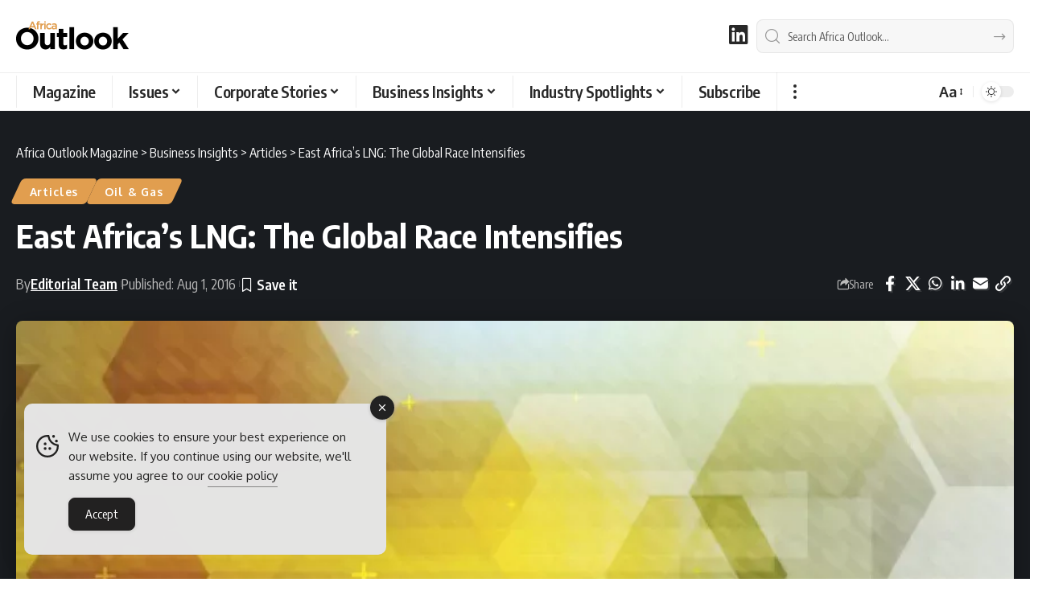

--- FILE ---
content_type: text/html; charset=UTF-8
request_url: https://www.africaoutlookmag.com/industry-insights/article/883-east-africas-lng-the-global-race-intensifies
body_size: 38093
content:
<!DOCTYPE html><html lang="en-ZA"><head><meta charset="UTF-8" /><meta http-equiv="X-UA-Compatible" content="IE=edge" /><meta name="viewport" content="width=device-width, initial-scale=1.0" /><link rel="profile" href="https://gmpg.org/xfn/11" /><meta name='robots' content='index, follow, max-image-preview:large, max-snippet:-1, max-video-preview:-1' /><title>East Africa&#039;s LNG: The Global Race Intensifies - Company Profiles</title><meta name="description" content="Africa Outlook Magazine East Africa&#039;s LNG: The Global Race Intensifies ." /><link rel="preconnect" href="https://fonts.gstatic.com" crossorigin><link rel="preload" as="style" onload="this.onload=null;this.rel='stylesheet'" id="rb-preload-gfonts" href="https://fonts.googleapis.com/css?family=Oxygen%3A400%2C700%7CEncode+Sans+Condensed%3A400%2C500%2C600%2C700%2C800&amp;display=swap" crossorigin><noscript><link rel="stylesheet" href="https://fonts.googleapis.com/css?family=Oxygen%3A400%2C700%7CEncode+Sans+Condensed%3A400%2C500%2C600%2C700%2C800&amp;display=swap"></noscript><link rel="canonical" href="https://www.africaoutlookmag.com/industry-insights/article/883-east-africas-lng-the-global-race-intensifies" /><meta property="og:locale" content="en_US" /><meta property="og:type" content="article" /><meta property="og:title" content="Contact the Africa Outlook Magazine Team" /><meta property="og:description" content="Contact the Africa Outlook Magazine Team to discuss how we can help you." /><meta property="og:url" content="https://www.africaoutlookmag.com/industry-insights/article/883-east-africas-lng-the-global-race-intensifies" /><meta property="og:site_name" content="Africa Outlook Magazine" /><meta property="article:published_time" content="2016-08-01T00:00:00+00:00" /><meta property="article:modified_time" content="2023-01-02T13:41:30+00:00" /><meta property="og:image" content="https://www.africaoutlookmag.com/media/2022/12/east-africas-lng-the-global-race-intensifies-1580434660.coverImage.2x-1-jpg-webp.webp" /><meta property="og:image:width" content="880" /><meta property="og:image:height" content="512" /><meta property="og:image:type" content="image/jpeg" /><meta name="author" content="Editorial Team" /><meta name="twitter:card" content="summary_large_image" /><meta name="twitter:title" content="Contact the Africa Outlook Magazine Team" /><meta name="twitter:description" content="Contact the Africa Outlook Magazine Team to discuss how we can help you." /> <script type="application/ld+json" class="yoast-schema-graph">{"@context":"https://schema.org","@graph":[{"@type":"Article","@id":"https://www.africaoutlookmag.com/industry-insights/article/883-east-africas-lng-the-global-race-intensifies#article","isPartOf":{"@id":"https://www.africaoutlookmag.com/industry-insights/article/883-east-africas-lng-the-global-race-intensifies"},"author":{"@id":"https://www.africaoutlookmag.com/#/schema/person/0dab5fdd2627501de7bc721f20545898"},"headline":"East Africa&#8217;s LNG: The Global Race Intensifies","datePublished":"2016-08-01T00:00:00+00:00","dateModified":"2023-01-02T13:41:30+00:00","mainEntityOfPage":{"@id":"https://www.africaoutlookmag.com/industry-insights/article/883-east-africas-lng-the-global-race-intensifies"},"wordCount":848,"publisher":{"@id":"https://www.africaoutlookmag.com/#organization"},"image":{"@id":"https://www.africaoutlookmag.com/industry-insights/article/883-east-africas-lng-the-global-race-intensifies#primaryimage"},"thumbnailUrl":"https://www.africaoutlookmag.com/media/2022/12/east-africas-lng-the-global-race-intensifies-1580434660.coverImage.2x-1-jpg-webp.webp","articleSection":["Articles","Oil &amp; Gas"],"inLanguage":"en-ZA"},{"@type":"WebPage","@id":"https://www.africaoutlookmag.com/industry-insights/article/883-east-africas-lng-the-global-race-intensifies","url":"https://www.africaoutlookmag.com/industry-insights/article/883-east-africas-lng-the-global-race-intensifies","name":"East Africa's LNG: The Global Race Intensifies - Company Profiles","isPartOf":{"@id":"https://www.africaoutlookmag.com/#website"},"primaryImageOfPage":{"@id":"https://www.africaoutlookmag.com/industry-insights/article/883-east-africas-lng-the-global-race-intensifies#primaryimage"},"image":{"@id":"https://www.africaoutlookmag.com/industry-insights/article/883-east-africas-lng-the-global-race-intensifies#primaryimage"},"thumbnailUrl":"https://www.africaoutlookmag.com/media/2022/12/east-africas-lng-the-global-race-intensifies-1580434660.coverImage.2x-1-jpg-webp.webp","datePublished":"2016-08-01T00:00:00+00:00","dateModified":"2023-01-02T13:41:30+00:00","description":"Africa Outlook Magazine East Africa's LNG: The Global Race Intensifies .","breadcrumb":{"@id":"https://www.africaoutlookmag.com/industry-insights/article/883-east-africas-lng-the-global-race-intensifies#breadcrumb"},"inLanguage":"en-ZA","potentialAction":[{"@type":"ReadAction","target":["https://www.africaoutlookmag.com/industry-insights/article/883-east-africas-lng-the-global-race-intensifies"]}],"author":{"@id":"https://www.africaoutlookmag.com/#/schema/person/0dab5fdd2627501de7bc721f20545898"}},{"@type":"ImageObject","inLanguage":"en-ZA","@id":"https://www.africaoutlookmag.com/industry-insights/article/883-east-africas-lng-the-global-race-intensifies#primaryimage","url":"https://www.africaoutlookmag.com/media/2022/12/east-africas-lng-the-global-race-intensifies-1580434660.coverImage.2x-1-jpg-webp.webp","contentUrl":"https://www.africaoutlookmag.com/media/2022/12/east-africas-lng-the-global-race-intensifies-1580434660.coverImage.2x-1-jpg-webp.webp","width":880,"height":512},{"@type":"BreadcrumbList","@id":"https://www.africaoutlookmag.com/industry-insights/article/883-east-africas-lng-the-global-race-intensifies#breadcrumb","itemListElement":[{"@type":"ListItem","position":1,"name":"Home","item":"https://www.africaoutlookmag.com/"},{"@type":"ListItem","position":2,"name":"Business Insights","item":"https://www.africaoutlookmag.com/industry-insights"},{"@type":"ListItem","position":3,"name":"Articles","item":"https://www.africaoutlookmag.com/industry-insights/article"},{"@type":"ListItem","position":4,"name":"East Africa&#8217;s LNG: The Global Race Intensifies"}]},{"@type":"WebSite","@id":"https://www.africaoutlookmag.com/#website","url":"https://www.africaoutlookmag.com/","name":"Africa Outlook Magazine","description":"B2B Magazine for Africa Region","publisher":{"@id":"https://www.africaoutlookmag.com/#organization"},"alternateName":"Africa Outlook","potentialAction":[{"@type":"SearchAction","target":{"@type":"EntryPoint","urlTemplate":"https://www.africaoutlookmag.com/?s={search_term_string}"},"query-input":{"@type":"PropertyValueSpecification","valueRequired":true,"valueName":"search_term_string"}}],"inLanguage":"en-ZA"},{"@type":"Organization","@id":"https://www.africaoutlookmag.com/#organization","name":"Africa Outlook Magazine","alternateName":"Africa Outlook","url":"https://www.africaoutlookmag.com/","logo":{"@type":"ImageObject","inLanguage":"en-ZA","@id":"https://www.africaoutlookmag.com/#/schema/logo/image/","url":"https://www.africaoutlookmag.com/media/2023/08/Africa-Outlook-Magazine-Brand.png","contentUrl":"https://www.africaoutlookmag.com/media/2023/08/Africa-Outlook-Magazine-Brand.png","width":696,"height":696,"caption":"Africa Outlook Magazine"},"image":{"@id":"https://www.africaoutlookmag.com/#/schema/logo/image/"},"sameAs":["https://www.linkedin.com/company/africa-outlook-magazine"]},{"@type":"Person","@id":"https://www.africaoutlookmag.com/#/schema/person/0dab5fdd2627501de7bc721f20545898","name":"Editorial Team","image":{"@type":"ImageObject","inLanguage":"en-ZA","@id":"https://www.africaoutlookmag.com/#/schema/person/image/23494c9101089ad44ae88ce9d2f56aac","url":"https://secure.gravatar.com/avatar/?s=96&d=mm&r=g","contentUrl":"https://secure.gravatar.com/avatar/?s=96&d=mm&r=g","caption":"Editorial Team"},"sameAs":["https://www.linkedin.com/company/africa-outlook-magazine"],"url":"https://www.africaoutlookmag.com/author/staffwriter"}]}</script> <link rel='dns-prefetch' href='//www.googletagmanager.com' /><link rel="alternate" type="application/rss+xml" title="Africa Outlook Magazine &raquo; Feed" href="https://www.africaoutlookmag.com/feed" /><link rel="alternate" title="oEmbed (JSON)" type="application/json+oembed" href="https://www.africaoutlookmag.com/wp-json/oembed/1.0/embed?url=https%3A%2F%2Fwww.africaoutlookmag.com%2Findustry-insights%2Farticle%2F883-east-africas-lng-the-global-race-intensifies" /><link rel="alternate" title="oEmbed (XML)" type="text/xml+oembed" href="https://www.africaoutlookmag.com/wp-json/oembed/1.0/embed?url=https%3A%2F%2Fwww.africaoutlookmag.com%2Findustry-insights%2Farticle%2F883-east-africas-lng-the-global-race-intensifies&#038;format=xml" /><style>.lazyload,
			.lazyloading {
				max-width: 100%;
			}</style> <script type="application/ld+json">{
    "@context": "https://schema.org",
    "@type": "Organization",
    "legalName": "Africa Outlook Magazine",
    "url": "https://www.africaoutlookmag.com/",
    "logo": "https://www.africaoutlookmag.com/media/2025/03/Africa-Outlook-logo-nav-light.png",
    "sameAs": [
        "https://www.linkedin.com/company/africa-outlook-magazine"
    ]
}</script> <style id='wp-img-auto-sizes-contain-inline-css'>img:is([sizes=auto i],[sizes^="auto," i]){contain-intrinsic-size:3000px 1500px}
/*# sourceURL=wp-img-auto-sizes-contain-inline-css */</style><link rel='stylesheet' id='formidable-css' href='https://www.africaoutlookmag.com/wp-content/plugins/formidable/css/formidableforms.css?ver=123926' media='all' /><link rel='stylesheet' id='wp-block-library-css' href='https://www.africaoutlookmag.com/wp-includes/css/dist/block-library/style.min.css?ver=c39c24cde4644a467cd99b642a5aed0a' media='all' /><style id='classic-theme-styles-inline-css'>/*! This file is auto-generated */
.wp-block-button__link{color:#fff;background-color:#32373c;border-radius:9999px;box-shadow:none;text-decoration:none;padding:calc(.667em + 2px) calc(1.333em + 2px);font-size:1.125em}.wp-block-file__button{background:#32373c;color:#fff;text-decoration:none}
/*# sourceURL=/wp-includes/css/classic-themes.min.css */</style><link rel='stylesheet' id='foxiz-elements-css' href='https://www.africaoutlookmag.com/wp-content/plugins/foxiz-core/lib/foxiz-elements/public/style.css?ver=3.1' media='all' /><style id='global-styles-inline-css'>:root{--wp--preset--aspect-ratio--square: 1;--wp--preset--aspect-ratio--4-3: 4/3;--wp--preset--aspect-ratio--3-4: 3/4;--wp--preset--aspect-ratio--3-2: 3/2;--wp--preset--aspect-ratio--2-3: 2/3;--wp--preset--aspect-ratio--16-9: 16/9;--wp--preset--aspect-ratio--9-16: 9/16;--wp--preset--color--black: #000000;--wp--preset--color--cyan-bluish-gray: #abb8c3;--wp--preset--color--white: #ffffff;--wp--preset--color--pale-pink: #f78da7;--wp--preset--color--vivid-red: #cf2e2e;--wp--preset--color--luminous-vivid-orange: #ff6900;--wp--preset--color--luminous-vivid-amber: #fcb900;--wp--preset--color--light-green-cyan: #7bdcb5;--wp--preset--color--vivid-green-cyan: #00d084;--wp--preset--color--pale-cyan-blue: #8ed1fc;--wp--preset--color--vivid-cyan-blue: #0693e3;--wp--preset--color--vivid-purple: #9b51e0;--wp--preset--gradient--vivid-cyan-blue-to-vivid-purple: linear-gradient(135deg,rgb(6,147,227) 0%,rgb(155,81,224) 100%);--wp--preset--gradient--light-green-cyan-to-vivid-green-cyan: linear-gradient(135deg,rgb(122,220,180) 0%,rgb(0,208,130) 100%);--wp--preset--gradient--luminous-vivid-amber-to-luminous-vivid-orange: linear-gradient(135deg,rgb(252,185,0) 0%,rgb(255,105,0) 100%);--wp--preset--gradient--luminous-vivid-orange-to-vivid-red: linear-gradient(135deg,rgb(255,105,0) 0%,rgb(207,46,46) 100%);--wp--preset--gradient--very-light-gray-to-cyan-bluish-gray: linear-gradient(135deg,rgb(238,238,238) 0%,rgb(169,184,195) 100%);--wp--preset--gradient--cool-to-warm-spectrum: linear-gradient(135deg,rgb(74,234,220) 0%,rgb(151,120,209) 20%,rgb(207,42,186) 40%,rgb(238,44,130) 60%,rgb(251,105,98) 80%,rgb(254,248,76) 100%);--wp--preset--gradient--blush-light-purple: linear-gradient(135deg,rgb(255,206,236) 0%,rgb(152,150,240) 100%);--wp--preset--gradient--blush-bordeaux: linear-gradient(135deg,rgb(254,205,165) 0%,rgb(254,45,45) 50%,rgb(107,0,62) 100%);--wp--preset--gradient--luminous-dusk: linear-gradient(135deg,rgb(255,203,112) 0%,rgb(199,81,192) 50%,rgb(65,88,208) 100%);--wp--preset--gradient--pale-ocean: linear-gradient(135deg,rgb(255,245,203) 0%,rgb(182,227,212) 50%,rgb(51,167,181) 100%);--wp--preset--gradient--electric-grass: linear-gradient(135deg,rgb(202,248,128) 0%,rgb(113,206,126) 100%);--wp--preset--gradient--midnight: linear-gradient(135deg,rgb(2,3,129) 0%,rgb(40,116,252) 100%);--wp--preset--font-size--small: 13px;--wp--preset--font-size--medium: 20px;--wp--preset--font-size--large: 36px;--wp--preset--font-size--x-large: 42px;--wp--preset--spacing--20: 0.44rem;--wp--preset--spacing--30: 0.67rem;--wp--preset--spacing--40: 1rem;--wp--preset--spacing--50: 1.5rem;--wp--preset--spacing--60: 2.25rem;--wp--preset--spacing--70: 3.38rem;--wp--preset--spacing--80: 5.06rem;--wp--preset--shadow--natural: 6px 6px 9px rgba(0, 0, 0, 0.2);--wp--preset--shadow--deep: 12px 12px 50px rgba(0, 0, 0, 0.4);--wp--preset--shadow--sharp: 6px 6px 0px rgba(0, 0, 0, 0.2);--wp--preset--shadow--outlined: 6px 6px 0px -3px rgb(255, 255, 255), 6px 6px rgb(0, 0, 0);--wp--preset--shadow--crisp: 6px 6px 0px rgb(0, 0, 0);}:where(.is-layout-flex){gap: 0.5em;}:where(.is-layout-grid){gap: 0.5em;}body .is-layout-flex{display: flex;}.is-layout-flex{flex-wrap: wrap;align-items: center;}.is-layout-flex > :is(*, div){margin: 0;}body .is-layout-grid{display: grid;}.is-layout-grid > :is(*, div){margin: 0;}:where(.wp-block-columns.is-layout-flex){gap: 2em;}:where(.wp-block-columns.is-layout-grid){gap: 2em;}:where(.wp-block-post-template.is-layout-flex){gap: 1.25em;}:where(.wp-block-post-template.is-layout-grid){gap: 1.25em;}.has-black-color{color: var(--wp--preset--color--black) !important;}.has-cyan-bluish-gray-color{color: var(--wp--preset--color--cyan-bluish-gray) !important;}.has-white-color{color: var(--wp--preset--color--white) !important;}.has-pale-pink-color{color: var(--wp--preset--color--pale-pink) !important;}.has-vivid-red-color{color: var(--wp--preset--color--vivid-red) !important;}.has-luminous-vivid-orange-color{color: var(--wp--preset--color--luminous-vivid-orange) !important;}.has-luminous-vivid-amber-color{color: var(--wp--preset--color--luminous-vivid-amber) !important;}.has-light-green-cyan-color{color: var(--wp--preset--color--light-green-cyan) !important;}.has-vivid-green-cyan-color{color: var(--wp--preset--color--vivid-green-cyan) !important;}.has-pale-cyan-blue-color{color: var(--wp--preset--color--pale-cyan-blue) !important;}.has-vivid-cyan-blue-color{color: var(--wp--preset--color--vivid-cyan-blue) !important;}.has-vivid-purple-color{color: var(--wp--preset--color--vivid-purple) !important;}.has-black-background-color{background-color: var(--wp--preset--color--black) !important;}.has-cyan-bluish-gray-background-color{background-color: var(--wp--preset--color--cyan-bluish-gray) !important;}.has-white-background-color{background-color: var(--wp--preset--color--white) !important;}.has-pale-pink-background-color{background-color: var(--wp--preset--color--pale-pink) !important;}.has-vivid-red-background-color{background-color: var(--wp--preset--color--vivid-red) !important;}.has-luminous-vivid-orange-background-color{background-color: var(--wp--preset--color--luminous-vivid-orange) !important;}.has-luminous-vivid-amber-background-color{background-color: var(--wp--preset--color--luminous-vivid-amber) !important;}.has-light-green-cyan-background-color{background-color: var(--wp--preset--color--light-green-cyan) !important;}.has-vivid-green-cyan-background-color{background-color: var(--wp--preset--color--vivid-green-cyan) !important;}.has-pale-cyan-blue-background-color{background-color: var(--wp--preset--color--pale-cyan-blue) !important;}.has-vivid-cyan-blue-background-color{background-color: var(--wp--preset--color--vivid-cyan-blue) !important;}.has-vivid-purple-background-color{background-color: var(--wp--preset--color--vivid-purple) !important;}.has-black-border-color{border-color: var(--wp--preset--color--black) !important;}.has-cyan-bluish-gray-border-color{border-color: var(--wp--preset--color--cyan-bluish-gray) !important;}.has-white-border-color{border-color: var(--wp--preset--color--white) !important;}.has-pale-pink-border-color{border-color: var(--wp--preset--color--pale-pink) !important;}.has-vivid-red-border-color{border-color: var(--wp--preset--color--vivid-red) !important;}.has-luminous-vivid-orange-border-color{border-color: var(--wp--preset--color--luminous-vivid-orange) !important;}.has-luminous-vivid-amber-border-color{border-color: var(--wp--preset--color--luminous-vivid-amber) !important;}.has-light-green-cyan-border-color{border-color: var(--wp--preset--color--light-green-cyan) !important;}.has-vivid-green-cyan-border-color{border-color: var(--wp--preset--color--vivid-green-cyan) !important;}.has-pale-cyan-blue-border-color{border-color: var(--wp--preset--color--pale-cyan-blue) !important;}.has-vivid-cyan-blue-border-color{border-color: var(--wp--preset--color--vivid-cyan-blue) !important;}.has-vivid-purple-border-color{border-color: var(--wp--preset--color--vivid-purple) !important;}.has-vivid-cyan-blue-to-vivid-purple-gradient-background{background: var(--wp--preset--gradient--vivid-cyan-blue-to-vivid-purple) !important;}.has-light-green-cyan-to-vivid-green-cyan-gradient-background{background: var(--wp--preset--gradient--light-green-cyan-to-vivid-green-cyan) !important;}.has-luminous-vivid-amber-to-luminous-vivid-orange-gradient-background{background: var(--wp--preset--gradient--luminous-vivid-amber-to-luminous-vivid-orange) !important;}.has-luminous-vivid-orange-to-vivid-red-gradient-background{background: var(--wp--preset--gradient--luminous-vivid-orange-to-vivid-red) !important;}.has-very-light-gray-to-cyan-bluish-gray-gradient-background{background: var(--wp--preset--gradient--very-light-gray-to-cyan-bluish-gray) !important;}.has-cool-to-warm-spectrum-gradient-background{background: var(--wp--preset--gradient--cool-to-warm-spectrum) !important;}.has-blush-light-purple-gradient-background{background: var(--wp--preset--gradient--blush-light-purple) !important;}.has-blush-bordeaux-gradient-background{background: var(--wp--preset--gradient--blush-bordeaux) !important;}.has-luminous-dusk-gradient-background{background: var(--wp--preset--gradient--luminous-dusk) !important;}.has-pale-ocean-gradient-background{background: var(--wp--preset--gradient--pale-ocean) !important;}.has-electric-grass-gradient-background{background: var(--wp--preset--gradient--electric-grass) !important;}.has-midnight-gradient-background{background: var(--wp--preset--gradient--midnight) !important;}.has-small-font-size{font-size: var(--wp--preset--font-size--small) !important;}.has-medium-font-size{font-size: var(--wp--preset--font-size--medium) !important;}.has-large-font-size{font-size: var(--wp--preset--font-size--large) !important;}.has-x-large-font-size{font-size: var(--wp--preset--font-size--x-large) !important;}
:where(.wp-block-post-template.is-layout-flex){gap: 1.25em;}:where(.wp-block-post-template.is-layout-grid){gap: 1.25em;}
:where(.wp-block-term-template.is-layout-flex){gap: 1.25em;}:where(.wp-block-term-template.is-layout-grid){gap: 1.25em;}
:where(.wp-block-columns.is-layout-flex){gap: 2em;}:where(.wp-block-columns.is-layout-grid){gap: 2em;}
:root :where(.wp-block-pullquote){font-size: 1.5em;line-height: 1.6;}
/*# sourceURL=global-styles-inline-css */</style><style id='dominant-color-styles-inline-css'>img[data-dominant-color]:not(.has-transparency) { background-color: var(--dominant-color); }
/*# sourceURL=dominant-color-styles-inline-css */</style><link rel='stylesheet' id='widgetopts-styles-css' href='https://www.africaoutlookmag.com/wp-content/plugins/extended-widget-options/assets/css/widget-options.css?ver=5.2.4' media='all' /><link rel='stylesheet' id='ce_responsive-css' href='https://www.africaoutlookmag.com/wp-content/plugins/simple-embed-code/css/video-container.min.css?ver=2.5.1' media='all' /><link rel='stylesheet' id='simple-gdpr-cookie-compliance-css' href='https://www.africaoutlookmag.com/wp-content/plugins/simple-gdpr-cookie-compliance/public/assets/dist/public.min.css?ver=2.0.0' media='all' /><style id='simple-gdpr-cookie-compliance-inline-css'>:root{--sgcc-text-color:#222222;--sgcc-link-color:#222222;--sgcc-link-hover-color:#00BC7D;--sgcc-notice-background-color:#E4E4E4;--sgcc-cookie-icon-color:#222222;--sgcc-close-button-background-color:#222222;--sgcc-close-button-hover-background-color:#00BC7D;--sgcc-close-button-color:#ffffff;--sgcc-close-button-hover-color:#ffffff;--sgcc-accept-button-background-color:#222222;--sgcc-accept-button-hover-background-color:#00BC7D;--sgcc-accept-button-color:#ffffff;--sgcc-accept-button-hover-color:#ffffff;--sgcc-accept-button-border-color:#222222;--sgcc-accept-button-hover-border-color:#00BC7D;}.sgcc-main-wrapper[data-layout=custom_width],.sgcc-main-wrapper[data-layout=pop_up]{--width :450px;}.sgcc-main-wrapper[data-layout=custom_width].position-bottom-left{--left :30px;--bottom :30px;}
/*# sourceURL=simple-gdpr-cookie-compliance-inline-css */</style><link rel='stylesheet' id='elementor-icons-css' href='https://www.africaoutlookmag.com/wp-content/plugins/elementor/assets/lib/eicons/css/elementor-icons.min.css?ver=5.46.0' media='all' /><link rel='stylesheet' id='elementor-frontend-css' href='https://www.africaoutlookmag.com/wp-content/plugins/elementor/assets/css/frontend.min.css?ver=3.34.2' media='all' /><link rel='stylesheet' id='elementor-post-12-css' href='https://www.africaoutlookmag.com/media/elementor/css/post-12.css?ver=1768903275' media='all' /><link rel='stylesheet' id='elementor-post-44278-css' href='https://www.africaoutlookmag.com/media/elementor/css/post-44278.css?ver=1768903278' media='all' /><link rel='stylesheet' id='elementor-post-45536-css' href='https://www.africaoutlookmag.com/media/elementor/css/post-45536.css?ver=1768903278' media='all' /><link rel='stylesheet' id='font-awesome-css' href='https://www.africaoutlookmag.com/wp-content/themes/foxiz/assets/css/font-awesome.css?ver=6.1.1' media='all' /><link rel='stylesheet' id='foxiz-main-css' href='https://www.africaoutlookmag.com/wp-content/themes/foxiz/assets/css/main.css?ver=2.7.0' media='all' /><style id='foxiz-main-inline-css'>:root {--body-fsize:18px;--h1-fsize:34px;--h2-fsize:20px;--h5-fweight:400;--h5-fsize:18px;--cat-transform:none;--cat-fsize:12px;--meta-fsize:15px;--menu-fsize:20px;--submenu-fsize:18px;--dwidgets-fsize:20px;--headline-fsize:40px;--heading-fsize:20px;--excerpt-fsize:18px;--bcrumb-fsize:16px;--readmore-fsize : 18px;--headline-s-fsize : 32px;}@media (max-width: 1024px) {body {--body-fsize : 18px;--h1-fsize : 24px;--h2-fsize : 22px;--cat-fsize : 16px;--meta-fsize : 16px;--readmore-fsize : 18px;--bcrumb-fsize : 16px;--excerpt-fsize : 18px;--dwidgets-fsize : 20px;--headline-fsize : 30px;--headline-s-fsize : 30px;}}@media (max-width: 767px) {body {--body-fsize : 18px;--h1-fsize : 24px;--h2-fsize : 22px;--cat-fsize : 16px;--meta-fsize : 16px;--readmore-fsize : 17px;--bcrumb-fsize : 16px;--excerpt-fsize : 20px;--dwidgets-fsize : 18px;--headline-fsize : 42px;--headline-s-fsize : 42px;}}:root {--g-color :#c89a63;--g-color-90 :#c89a63e6;--hyperlink-color :#febd2a;--indicator-bg-from :#febd2a;--indicator-bg-to :#febd2a;}[data-theme="dark"], .light-scheme {--g-color :#e19e4f;--g-color-90 :#e19e4fe6;}.is-hd-1, .is-hd-2, .is-hd-3 {--nav-bg: #000000;--nav-bg-from: #000000;--nav-bg-to: #000000;--nav-bg-glass: #000000bb;--nav-bg-glass-from: #000000bb;--nav-bg-glass-to: #000000bb;--nav-color :#ffffff;--nav-color-10 :#ffffff1a;--nav-color-h :#c89a63;--nav-color-h-accent :#c89a63;--transparent-nav-color :#000000;}[data-theme="dark"].is-hd-1, [data-theme="dark"].is-hd-2,[data-theme="dark"].is-hd-3 {--nav-bg: #000000;--nav-bg-from: #000000;--nav-bg-to: #000000;--nav-bg-glass: #00000011;--nav-bg-glass-from: #00000011;--nav-bg-glass-to: #00000011;--nav-color :#ffffff;--nav-color-10 :#ffffff1a;--nav-color-h :#c89a63;}[data-theme="dark"].is-hd-4 {--nav-bg: #191c20;--nav-bg-from: #191c20;--nav-bg-to: #191c20;--nav-bg-glass: #191c2011;--nav-bg-glass-from: #191c2011;--nav-bg-glass-to: #191c2011;}[data-theme="dark"].is-hd-5, [data-theme="dark"].is-hd-5:not(.sticky-on) {--nav-bg: #191c20;--nav-bg-from: #191c20;--nav-bg-to: #191c20;--nav-bg-glass: #191c2011;--nav-bg-glass-from: #191c2011;--nav-bg-glass-to: #191c2011;}[data-theme="dark"] {--subnav-color :#ffffff;--subnav-color-10 :#ffffff1a;--subnav-color-h :#c89a63;}:root {--mbnav-bg: #000000;--mbnav-bg-from: #000000;--mbnav-bg-to: #000000;--mbnav-bg-glass: #000000bb;--mbnav-bg-glass-from: #000000bb;--mbnav-bg-glass-to: #000000bb;--submbnav-bg: #ffffff;--submbnav-bg-from: #ffffff;--submbnav-bg-to: #ffffff;--mbnav-color :#ffffff;}[data-theme="dark"] {--mbnav-bg: #000000;--mbnav-bg-from: #000000;--mbnav-bg-to: #000000;--mbnav-bg-glass: #00000011;--mbnav-bg-glass-from: #00000011;--mbnav-bg-glass-to: #00000011;--submbnav-bg: #000000;--submbnav-bg-from: #000000;--submbnav-bg-to: #000000;--mbnav-color :#ffffff;--submbnav-color :#ffffff;}.archive .blog-content {--title-size: 34px;}body.search .blog-content {--title-size: 34px;}.saved-section .blog-content {--title-size: 34px;}@media (max-width: 1024px){.archive .blog-content {--title-size: 28px;}body.search .blog-content {--title-size: 28px;}.saved-section .blog-content {--title-size: 28px;}}@media (max-width: 767px){.archive .blog-content {--title-size: 34px;}body.search .blog-content {--title-size: 34px;}body.blog .blog-content {--title-size: 32px;}.saved-section .blog-content {--title-size: 34px;}}:root {--subnav-color :#000000;--subnav-color-10 :#0000001a;--subnav-color-h :#c89a63;--topad-spacing :15px;--round-3 :5px;--round-5 :8px;--round-7 :13px;--hyperlink-color :#febd2a;--hyperlink-line-color :#febd2a;--flogo-height :40px;--more-width :450px;--s10-feat-ratio :45%;--s11-feat-ratio :45%;--login-popup-w : 350px;}[data-theme="dark"], .light-scheme {--hyperlink-color :#febd2a;--hyperlink-line-color :#febd2a; }.mobile-menu > li > a  { font-size:18px;}.mobile-menu .sub-menu a, .logged-mobile-menu a { font-size:18px;}.mobile-qview a { font-size:20px;}.search-header:before { background-repeat : no-repeat;background-size : cover;background-attachment : scroll;background-position : center center;}[data-theme="dark"] .search-header:before { background-repeat : no-repeat;background-size : cover;background-attachment : scroll;background-position : center center;}.footer-has-bg { background-color : #000000;}[data-theme="dark"] .footer-has-bg { background-color : #000000;}.copyright-menu a { font-size:16px; }.copyright-inner .copyright { font-size:16px; }.footer-col .widget_nav_menu a > span { font-size:18px; }#amp-mobile-version-switcher { display: none; }
/*# sourceURL=foxiz-main-inline-css */</style><link rel='stylesheet' id='foxiz-print-css' href='https://www.africaoutlookmag.com/wp-content/themes/foxiz/assets/css/print.css?ver=2.7.0' media='all' /><link rel='stylesheet' id='foxiz-style-css' href='https://www.africaoutlookmag.com/wp-content/themes/foxiz/style.css?ver=2.7.0' media='all' /><link rel='stylesheet' id='sib-front-css-css' href='https://www.africaoutlookmag.com/wp-content/plugins/mailin/css/mailin-front.css?ver=c39c24cde4644a467cd99b642a5aed0a' media='all' /><link rel='stylesheet' id='elementor-gf-local-roboto-css' href='https://www.africaoutlookmag.com/media/elementor/google-fonts/css/roboto.css?ver=1743280530' media='all' /><link rel='stylesheet' id='elementor-gf-local-robotoslab-css' href='https://www.africaoutlookmag.com/media/elementor/google-fonts/css/robotoslab.css?ver=1743280569' media='all' /><link rel='stylesheet' id='elementor-icons-shared-0-css' href='https://www.africaoutlookmag.com/wp-content/plugins/elementor/assets/lib/font-awesome/css/fontawesome.min.css?ver=5.15.3' media='all' /><link rel='stylesheet' id='elementor-icons-fa-brands-css' href='https://www.africaoutlookmag.com/wp-content/plugins/elementor/assets/lib/font-awesome/css/brands.min.css?ver=5.15.3' media='all' /> <script src="https://www.africaoutlookmag.com/wp-includes/js/jquery/jquery.min.js?ver=3.7.1" id="jquery-core-js"></script> <script data-optimized="1" src="https://www.africaoutlookmag.com/wp-content/litespeed/js/21264f71e96e9c4189c9749aa60c3e85.js?ver=52f4a" id="jquery-migrate-js" defer data-deferred="1"></script> <script data-optimized="1" id="post-views-counter-frontend-js-before" src="[data-uri]" defer></script> <script data-optimized="1" src="https://www.africaoutlookmag.com/wp-content/litespeed/js/302d70ad085a3d53195c9b52a9d5a9d7.js?ver=5e531" id="post-views-counter-frontend-js" defer data-deferred="1"></script> <script data-optimized="1" src="https://www.africaoutlookmag.com/wp-content/litespeed/js/0abd636d97da7ccddceda59da722c506.js?ver=83c1d" id="highlight-share-js" defer data-deferred="1"></script> <script data-optimized="1" id="sib-front-js-js-extra" src="[data-uri]" defer></script> <script data-optimized="1" src="https://www.africaoutlookmag.com/wp-content/litespeed/js/f5176f37fc87907b35c39f1d00cc9822.js?ver=11391" id="sib-front-js-js" defer data-deferred="1"></script> <link rel="preload" href="https://www.africaoutlookmag.com/wp-content/themes/foxiz/assets/fonts/icons.woff2?ver=2.5.0" as="font" type="font/woff2" crossorigin="anonymous"><link rel="preload" href="https://www.africaoutlookmag.com/wp-content/themes/foxiz/assets/fonts/fa-brands-400.woff2" as="font" type="font/woff2" crossorigin="anonymous"><link rel="preload" href="https://www.africaoutlookmag.com/wp-content/themes/foxiz/assets/fonts/fa-regular-400.woff2" as="font" type="font/woff2" crossorigin="anonymous"><meta name="generator" content="dominant-color-images 1.2.0"><meta name="generator" content="Site Kit by Google 1.170.0" /><script async src="https://pagead2.googlesyndication.com/pagead/js/adsbygoogle.js?client=ca-pub-5486865527718574"
     crossorigin="anonymous"></script> <script data-optimized="1" type="text/javascript" src="[data-uri]" defer></script> <meta name="generator" content="performance-lab 4.0.1; plugins: dominant-color-images, embed-optimizer, speculation-rules, webp-uploads"><meta name="generator" content="webp-uploads 2.6.1"> <script data-optimized="1" src="[data-uri]" defer></script> <script data-optimized="1" src="[data-uri]" defer></script> <style>.no-js img.lazyload {
				display: none;
			}

			figure.wp-block-image img.lazyloading {
				min-width: 150px;
			}

			.lazyload,
			.lazyloading {
				--smush-placeholder-width: 100px;
				--smush-placeholder-aspect-ratio: 1/1;
				width: var(--smush-image-width, var(--smush-placeholder-width)) !important;
				aspect-ratio: var(--smush-image-aspect-ratio, var(--smush-placeholder-aspect-ratio)) !important;
			}

						.lazyload, .lazyloading {
				opacity: 0;
			}

			.lazyloaded {
				opacity: 1;
				transition: opacity 400ms;
				transition-delay: 0ms;
			}</style><meta name="generator" content="speculation-rules 1.6.0"> <script type="application/ld+json">{
    "@context": "https://schema.org",
    "@type": "WebSite",
    "@id": "https://www.africaoutlookmag.com/#website",
    "url": "https://www.africaoutlookmag.com/",
    "name": "Africa Outlook Magazine",
    "potentialAction": {
        "@type": "SearchAction",
        "target": "https://www.africaoutlookmag.com/?s={search_term_string}",
        "query-input": "required name=search_term_string"
    }
}</script> <meta name="generator" content="embed-optimizer 1.0.0-beta3"> <script data-optimized="1" src="[data-uri]" defer></script> <script type="application/ld+json">{
    "@context": "https://schema.org",
    "@type": "Article",
    "headline": "East Africa&#8217;s LNG: The Global Race Intensifies",
    "description": "Facing intense competition from exporters in Asia and the Middle East, Tanzania and Mozambique must act quickly to secure long-term supply contracts. John Roper, Head of Middle East at Uniper Global Commodities SE, discusses how the global LNG race is intensifying every day",
    "mainEntityOfPage": {
        "@type": "WebPage",
        "@id": "https://www.africaoutlookmag.com/industry-insights/article/883-east-africas-lng-the-global-race-intensifies"
    },
    "author": {
        "@type": "Person",
        "name": "Editorial Team",
        "url": "https://www.africaoutlookmag.com/author/staffwriter"
    },
    "publisher": {
        "@type": "Organization",
        "name": "Africa Outlook Magazine",
        "url": "https://www.africaoutlookmag.com/",
        "logo": {
            "@type": "ImageObject",
            "url": "https://www.africaoutlookmag.com/media/2025/03/Africa-Outlook-logo-nav-light.png"
        }
    },
    "dateModified": "2023-01-02T13:41:30+00:00",
    "datePublished": "2016-08-01T00:00:00+00:00",
    "image": {
        "@type": "ImageObject",
        "url": "https://www.africaoutlookmag.com/media/2022/12/east-africas-lng-the-global-race-intensifies-1580434660.coverImage.2x-1-jpg-webp.webp",
        "width": "880",
        "height": "512"
    },
    "commentCount": 0,
    "articleSection": [
        "Articles",
        "Oil &amp; Gas"
    ]
}</script> <script type="application/ld+json">{"@context":"http://schema.org","@type":"BreadcrumbList","itemListElement":[{"@type":"ListItem","position":4,"item":{"@id":"https://www.africaoutlookmag.com/industry-insights/article/883-east-africas-lng-the-global-race-intensifies","name":"East Africa&#8217;s LNG: The Global Race Intensifies"}},{"@type":"ListItem","position":3,"item":{"@id":"https://www.africaoutlookmag.com/industry-insights/article","name":"Articles"}},{"@type":"ListItem","position":2,"item":{"@id":"https://www.africaoutlookmag.com/industry-insights","name":"Business Insights"}},{"@type":"ListItem","position":1,"item":{"@id":"https://www.africaoutlookmag.com","name":"Africa Outlook Magazine"}}]}</script> <link rel="icon" href="https://www.africaoutlookmag.com/media/2023/01/cropped-AFR-Site-Icon-1-32x32.png" sizes="32x32" /><link rel="icon" href="https://www.africaoutlookmag.com/media/2023/01/cropped-AFR-Site-Icon-1-192x192.png" sizes="192x192" /><link rel="apple-touch-icon" href="https://www.africaoutlookmag.com/media/2023/01/cropped-AFR-Site-Icon-1-180x180.png" /><meta name="msapplication-TileImage" content="https://www.africaoutlookmag.com/media/2023/01/cropped-AFR-Site-Icon-1-270x270.png" /><style id="wp-custom-css">.wp-block-table tfoot {
    border-top: 2px solid; border-color: #c3c3c3!important}
.opboxout {border:2px solid #c89a63; border-radius: 8px; padding: 14px 10px 2px 10px}
.wp-block-pullquote {padding: 3em 0 1em!important}
.opfw {
  margin: auto;
  width: 80%!important;
  border: 0px solid #73AD21;
  padding: 2% 5% 2% 5%;
}
.p-url {line-height: 1.2!important}
.entry-summary {line-height: 1.5!important}
div.s-hl-heading.h1 { display:none; }
body:not([data-theme="dark"]) .rb-search-form {
  color: #333;
}
.rb-user-popup-form.mfp-hide {
  display: none;
}
@media (max-width: 767px) {.category-hero-item {display: none;}}
.rbct {margin-bottom: 1.2rem!important}
.category .meta-separate:not(:last-child)::after {
  display: inline-flex;
  width: 1px;
  height: 8px;
  margin-left: 0.35em;
  content: '';
  -webkit-transform: skewX(-15deg);
  transform: skewX(-15deg);
  text-decoration: none !important;
  opacity: var(--meta-style-o, .3);
  border-radius: var(--meta-style-b, 0);
  background-color: var(--meta-fcolor);
  margin-right: 0.35em;
}
.category .meta-separate:not(:last-child)::after {
  display: inline-flex;
  width: 1px;
  height: 8px;
  margin-left: 0.35em;
  content: '';
  -webkit-transform: skewX(-15deg);
  transform: skewX(-15deg);
  text-decoration: none !important;
  opacity: var(--meta-style-o, .3);
  border-radius: var(--meta-style-b, 0);
  background-color: var(--meta-fcolor);
  margin-right: 0.35em;
}

.category-1568 .p-categories {display: none;}
.category-39 .p-categories {display: none;}
.category-40 .p-categories {display: none;}
.category-41 .p-categories {display: none;}
.category-42 .p-categories {display: none;}
.category-43 .p-categories {display: none;}
.category-45 .p-categories {display: none;}
.category-46 .p-categories {display: none;}
.category-47 .p-categories {display: none;}
.category-50 .p-categories {display: none;}
.category-51 .p-categories {display: none;}
.category-53 .p-categories {display: none;}
.category-155 .p-categories {display: none;}
.category-156 .p-categories {display: none;}
.category-157 .p-categories {display: none;}
.category-158 .p-categories {display: none;}
.category-159 .p-categories {display: none;}
.category-160 .p-categories {display: none;}
.category-161 .p-categories {display: none;}
.category-162 .p-categories {display: none;}
.category-316 .p-categories {display: none;}
.category-168 .p-categories {display: none;}
.category-169 .p-categories {display: none;}
.category-1623 .p-categories {display: none;}
.category-1638 .p-categories {display: none;}
.category-1639 .p-categories {display: none;}

a.rsswidget {color: #ffffff; font-size: 18px; text-decoration: none;}
a.rss-widget-title {color: #ffffff; font-size: 20px; font-weight: bold; text-decoration: none;}</style></head><body class="wp-singular post-template-default single single-post postid-22868 single-format-standard wp-embed-responsive wp-theme-foxiz personalized-all elementor-default elementor-kit-12 menu-ani-1 hover-ani-1 btn-ani-1 btn-transform-1 is-rm-1 lmeta-dot loader-1 dark-sw-1 mtax-1 toc-smooth is-hd-4 is-standard-2 is-backtop " data-theme="default"><div class="site-outer"><div id="site-header" class="header-wrap rb-section header-4 header-wrapper has-quick-menu"><div class="reading-indicator"><span id="reading-progress"></span></div><div class="logo-sec"><div class="logo-sec-inner rb-container edge-padding"><div class="logo-sec-left"><div class="logo-wrap is-image-logo site-branding">
<a href="https://www.africaoutlookmag.com/" class="logo" title="Africa Outlook Magazine">
<img data-lazyloaded="1" src="[data-uri]" class="logo-default" data-mode="default" height="120" width="280" data-src="https://www.africaoutlookmag.com/media/2025/03/Africa-Outlook-logo-nav-light.png" alt="Africa Outlook Magazine" decoding="async" loading="eager" fetchpriority="high"><img data-lazyloaded="1" src="[data-uri]" class="logo-dark" data-mode="dark" height="120" width="280" data-src="https://www.africaoutlookmag.com/media/2025/03/Africa-Outlook-logo-nav-dark.png" alt="Africa Outlook Magazine" decoding="async" loading="eager" fetchpriority="high">			</a></div></div><div class="logo-sec-right"><div class="header-social-list wnav-holder"><a class="social-link-custom social-link-1 social-link-LinkedIn" data-title="LinkedIn" aria-label="LinkedIn" href="https://www.linkedin.com/company/africa-outlook-magazine" target="_blank" rel="noopener nofollow"><i class="fab fa-linkedin fa-xl" aria-hidden="true"></i></a></div><div class="header-search-form is-form-layout"><form method="get" action="https://www.africaoutlookmag.com/" class="rb-search-form live-search-form"  data-search="post" data-limit="0" data-follow="0" data-tax="category" data-dsource="0"  data-ptype=""><div class="search-form-inner"><span class="search-icon"><i class="rbi rbi-search" aria-hidden="true"></i></span><span class="search-text"><input type="text" class="field" placeholder="Search Africa Outlook…" value="" name="s"/></span><span class="rb-search-submit"><input type="submit" value="Search"/><i class="rbi rbi-cright" aria-hidden="true"></i></span><span class="live-search-animation rb-loader"></span></div><div class="live-search-response"></div></form></div></div></div></div><div id="navbar-outer" class="navbar-outer"><div id="sticky-holder" class="sticky-holder"><div class="navbar-wrap"><div class="rb-container edge-padding"><div class="navbar-inner"><div class="navbar-left"><nav id="site-navigation" class="main-menu-wrap" aria-label="main menu"><ul id="menu-main" class="main-menu rb-menu large-menu" itemscope itemtype="https://www.schema.org/SiteNavigationElement"><li id="menu-item-26187" class="menu-item menu-item-type-custom menu-item-object-custom menu-item-26187"><a href="https://www.africaoutlookmag.com/magazine/issues/issue117"><span>Magazine</span></a></li><li id="menu-item-52076" class="menu-item menu-item-type-custom menu-item-object-custom menu-item-52076 menu-item-has-children menu-has-child-mega menu-has-child-mega-columns is-child-wide layout-col-1"><a href="https://www.africaoutlookmag.com/issues"><span>Issues</span></a><div class="mega-dropdown is-mega-column"><div class="rb-container edge-padding"><div class="mega-dropdown-inner"><div class="mega-columns"><div data-elementor-type="wp-post" data-elementor-id="52068" class="elementor elementor-52068" data-elementor-post-type="rb-etemplate"><div class="elementor-element elementor-element-6f77763 e-flex e-con-boxed e-con e-parent" data-id="6f77763" data-element_type="container"><div class="e-con-inner"><div class="elementor-element elementor-element-7460f4f elementor-widget elementor-widget-foxiz-heading" data-id="7460f4f" data-element_type="widget" data-widget_type="foxiz-heading.default"><div class="elementor-widget-container"><div id="uid_7460f4f" class="block-h heading-layout-10 tagline-iyes"><div class="heading-inner"><h2 class="heading-title"><a class="h-link" href="https://www.africaoutlookmag.com/issues">Issues</a></h2><div class="heading-tagline h6"><a class="heading-tagline-label" href="https://www.africaoutlookmag.com/issues">Show more</a><i class="rbi rbi-cright heading-tagline-icon" aria-hidden="true"></i></div></div></div></div></div></div></div><div class="elementor-element elementor-element-50fecdc e-flex e-con-boxed e-con e-parent" data-id="50fecdc" data-element_type="container" data-settings="{&quot;background_background&quot;:&quot;classic&quot;}"><div class="e-con-inner"><div class="elementor-element elementor-element-5f18399 e-con-full e-flex e-con e-child" data-id="5f18399" data-element_type="container" data-settings="{&quot;background_background&quot;:&quot;classic&quot;}"><div class="elementor-element elementor-element-868a871 e-grid e-con-full e-con e-child" data-id="868a871" data-element_type="container" data-settings="{&quot;background_background&quot;:&quot;classic&quot;}"><div class="elementor-element elementor-element-5c7d00f elementor-widget elementor-widget-image" data-id="5c7d00f" data-element_type="widget" data-widget_type="image.default"><div class="elementor-widget-container">
<a href="https://www.africaoutlookmag.com/magazine/issues/issue117">
<img data-lazyloaded="1" src="[data-uri]" width="150" height="200" data-src="https://www.africaoutlookmag.com/media/elementor/thumbs/Africa-Outlook-Magazine-Issue-117-Cover-rfjxul5liachxe9ed7bddxj2hkeb7r8txykhvkr6fk.jpg" title="Africa Outlook Magazine Issue 117" alt="Africa Outlook Magazine Issue 117" class="elementor-animation-pop no-lazyload" loading="lazy" />								</a></div></div></div><div class="elementor-element elementor-element-d5861bc elementor-widget elementor-widget-heading" data-id="d5861bc" data-element_type="widget" data-widget_type="heading.default"><div class="elementor-widget-container"><div class="elementor-heading-title elementor-size-default">Most Popular</div></div></div><div class="elementor-element elementor-element-a06f2af elementor-widget elementor-widget-foxiz-list-box-1" data-id="a06f2af" data-element_type="widget" data-widget_type="foxiz-list-box-1.default"><div class="elementor-widget-container"><div id="uid_a06f2af" class="block-wrap block-big block-list block-list-box-1 rb-columns rb-col-1 rb-tcol-1 rb-mcol-1 is-feat-right meta-s-default"><div class="block-inner"><div class="p-wrap p-list p-box p-list-1 p-list-box-1 box-bg" data-pid="55813"><div class="list-box"><div class="list-holder"><div class="list-feat-holder"><div class="feat-holder"><div class="p-featured">
<a class="p-flink" href="https://www.africaoutlookmag.com/mining/corica-mining-services-local-knowledge-global-standards" title="Corica Mining Services : Local Knowledge, Global Standards">
<img data-lazyloaded="1" src="[data-uri]" width="100" height="75" data-src="https://www.africaoutlookmag.com/media/2025/11/Corica-Mining-Services-main-100x75.jpg" class="featured-img not-transparent wp-post-image no-lazyload no-lazyload" alt="Corica Mining Services" fetchpriority="high" loading="eager" decoding="async" data-has-transparency="false" data-dominant-color="9b8b85" style="--dominant-color: #9b8b85;" />		</a></div></div></div><div class="p-content"><h3 class="entry-title">		<a class="p-url" href="https://www.africaoutlookmag.com/mining/corica-mining-services-local-knowledge-global-standards" rel="bookmark">Corica Mining Services : Local Knowledge, Global Standards</a></h3></div></div></div></div><div class="p-wrap p-list p-box p-list-1 p-list-box-1 box-bg" data-pid="55809"><div class="list-box"><div class="list-holder"><div class="list-feat-holder"><div class="feat-holder"><div class="p-featured">
<a class="p-flink" href="https://www.africaoutlookmag.com/mining/orica-emea-having-a-blast" title="Orica EMEA : Having a Blast">
<img data-lazyloaded="1" src="[data-uri]" width="100" height="75" data-src="https://www.africaoutlookmag.com/media/2025/11/Orica-EMEA-Main-1-100x75.jpg" class="featured-img not-transparent wp-post-image no-lazyload no-lazyload" alt="Orica EMEA" fetchpriority="high" loading="eager" decoding="async" data-has-transparency="false" data-dominant-color="687185" style="--dominant-color: #687185;" />		</a></div></div></div><div class="p-content"><h3 class="entry-title">		<a class="p-url" href="https://www.africaoutlookmag.com/mining/orica-emea-having-a-blast" rel="bookmark">Orica EMEA : Having a Blast</a></h3></div></div></div></div><div class="p-wrap p-list p-box p-list-1 p-list-box-1 box-bg" data-pid="55810"><div class="list-box"><div class="list-holder"><div class="list-feat-holder"><div class="feat-holder"><div class="p-featured">
<a class="p-flink" href="https://www.africaoutlookmag.com/food-beverage/sugar-corporation-of-uganda-limited-sweet-centenary" title="Sugar Corporation of Uganda Limited : Sweet Centenary">
<img data-lazyloaded="1" src="[data-uri]" width="100" height="75" data-src="https://www.africaoutlookmag.com/media/2025/11/Sugar-Corporation-of-Uganda-Main-100x75.jpg" class="featured-img not-transparent wp-post-image no-lazyload no-lazyload" alt="Sugar Corporation of Uganda" fetchpriority="high" loading="eager" decoding="async" data-has-transparency="false" data-dominant-color="64777f" style="--dominant-color: #64777f;" />		</a></div></div></div><div class="p-content"><h3 class="entry-title">		<a class="p-url" href="https://www.africaoutlookmag.com/food-beverage/sugar-corporation-of-uganda-limited-sweet-centenary" rel="bookmark">Sugar Corporation of Uganda Limited : Sweet Centenary</a></h3></div></div></div></div></div></div></div></div></div><div class="elementor-element elementor-element-4a35792 e-con-full e-flex e-con e-child" data-id="4a35792" data-element_type="container" data-settings="{&quot;background_background&quot;:&quot;classic&quot;}"><div class="elementor-element elementor-element-6b7c6c5 e-grid e-con-full e-con e-child" data-id="6b7c6c5" data-element_type="container" data-settings="{&quot;background_background&quot;:&quot;classic&quot;}"><div class="elementor-element elementor-element-117324a elementor-widget elementor-widget-image" data-id="117324a" data-element_type="widget" data-widget_type="image.default"><div class="elementor-widget-container">
<a href="https://www.africaoutlookmag.com/magazine/issues/issue116">
<img data-lazyloaded="1" src="[data-uri]" width="150" height="200" data-src="https://www.africaoutlookmag.com/media/elementor/thumbs/Africa-Outlook-Magazine-Issue-116-Cover-rdizums5wbr2g30cy0lks90ddi338322sfduj45o40.jpg" title="Africa Outlook Magazine Issue 116" alt="Africa Outlook Magazine Issue 116" class="elementor-animation-pop no-lazyload" loading="lazy" />								</a></div></div></div><div class="elementor-element elementor-element-8359fd6 elementor-widget elementor-widget-heading" data-id="8359fd6" data-element_type="widget" data-widget_type="heading.default"><div class="elementor-widget-container"><div class="elementor-heading-title elementor-size-default">Most Popular</div></div></div><div class="elementor-element elementor-element-a5aaf79 elementor-widget elementor-widget-foxiz-list-box-1" data-id="a5aaf79" data-element_type="widget" data-widget_type="foxiz-list-box-1.default"><div class="elementor-widget-container"><div id="uid_a5aaf79" class="block-wrap block-big block-list block-list-box-1 rb-columns rb-col-1 rb-tcol-1 rb-mcol-1 is-feat-right meta-s-default"><div class="block-inner"><div class="p-wrap p-list p-box p-list-1 p-list-box-1 box-bg" data-pid="54847"><div class="list-box"><div class="list-holder"><div class="list-feat-holder"><div class="feat-holder"><div class="p-featured">
<a class="p-flink" href="https://www.africaoutlookmag.com/mining/fg-gold-striking-gold-in-sierra-leone" title="FG Gold : Striking Gold in Sierra Leone">
<img data-lazyloaded="1" src="[data-uri]" width="100" height="75" data-src="https://www.africaoutlookmag.com/media/2025/10/FG-Gold-Main-100x75.jpg" class="featured-img not-transparent wp-post-image no-lazyload no-lazyload" alt="FG Gold" fetchpriority="high" loading="eager" decoding="async" data-has-transparency="false" data-dominant-color="b0b18b" style="--dominant-color: #b0b18b;" />		</a></div></div></div><div class="p-content"><h3 class="entry-title">		<a class="p-url" href="https://www.africaoutlookmag.com/mining/fg-gold-striking-gold-in-sierra-leone" rel="bookmark">FG Gold : Striking Gold in Sierra Leone</a></h3></div></div></div></div><div class="p-wrap p-list p-box p-list-1 p-list-box-1 box-bg" data-pid="54841"><div class="list-box"><div class="list-holder"><div class="list-feat-holder"><div class="feat-holder"><div class="p-featured">
<a class="p-flink" href="https://www.africaoutlookmag.com/mining/wesizwe-platinum-limited-pgm-horizons" title="Wesizwe Platinum Limited : PGM Horizons">
<img data-lazyloaded="1" src="[data-uri]" width="100" height="75" data-src="https://www.africaoutlookmag.com/media/2025/10/Wesizwe-main-100x75.jpg" class="featured-img not-transparent wp-post-image no-lazyload no-lazyload" alt="Wesizwe" fetchpriority="high" loading="eager" decoding="async" data-has-transparency="false" data-dominant-color="63646e" style="--dominant-color: #63646e;" />		</a></div></div></div><div class="p-content"><h3 class="entry-title">		<a class="p-url" href="https://www.africaoutlookmag.com/mining/wesizwe-platinum-limited-pgm-horizons" rel="bookmark">Wesizwe Platinum Limited : PGM Horizons</a></h3></div></div></div></div><div class="p-wrap p-list p-box p-list-1 p-list-box-1 box-bg" data-pid="54840"><div class="list-box"><div class="list-holder"><div class="list-feat-holder"><div class="feat-holder"><div class="p-featured">
<a class="p-flink" href="https://www.africaoutlookmag.com/manufacturing/rubber-estates-nigeria-limited-driving-africas-industrial-and-commercial-development" title="Rubber Estates Nigeria Limited : Driving Africa’s Industrial and Commercial Development">
<img data-lazyloaded="1" src="[data-uri]" width="100" height="75" data-src="https://www.africaoutlookmag.com/media/2025/10/RENL-main-100x75.jpg" class="featured-img not-transparent wp-post-image no-lazyload no-lazyload" alt="RENL" fetchpriority="high" loading="eager" decoding="async" data-has-transparency="false" data-dominant-color="63685e" style="--dominant-color: #63685e;" />		</a></div></div></div><div class="p-content"><h3 class="entry-title">		<a class="p-url" href="https://www.africaoutlookmag.com/manufacturing/rubber-estates-nigeria-limited-driving-africas-industrial-and-commercial-development" rel="bookmark">Rubber Estates Nigeria Limited : Driving Africa’s Industrial and Commercial Development</a></h3></div></div></div></div></div></div></div></div></div><div class="elementor-element elementor-element-770298a e-con-full e-flex e-con e-child" data-id="770298a" data-element_type="container" data-settings="{&quot;background_background&quot;:&quot;classic&quot;}"><div class="elementor-element elementor-element-308393c e-grid e-con-full e-con e-child" data-id="308393c" data-element_type="container" data-settings="{&quot;background_background&quot;:&quot;classic&quot;}"><div class="elementor-element elementor-element-b40a52d elementor-widget elementor-widget-image" data-id="b40a52d" data-element_type="widget" data-widget_type="image.default"><div class="elementor-widget-container">
<a href="https://www.africaoutlookmag.com/magazine/issues/issue115">
<img data-lazyloaded="1" src="[data-uri]" width="150" height="200" data-src="https://www.africaoutlookmag.com/media/elementor/thumbs/Africa-Outlook-Magazine-Issue-115-Cover-v2-rav9y7263tbg703g1o282g7yscr8dbhdtvfij9xwsw.jpg" title="Africa Outlook Magazine Issue 115" alt="Africa Outlook Magazine Issue 115" class="elementor-animation-pop no-lazyload" loading="lazy" />								</a></div></div></div><div class="elementor-element elementor-element-78b1a2b elementor-widget elementor-widget-heading" data-id="78b1a2b" data-element_type="widget" data-widget_type="heading.default"><div class="elementor-widget-container"><div class="elementor-heading-title elementor-size-default">Most Popular</div></div></div><div class="elementor-element elementor-element-0e3a94d elementor-widget__width-inherit elementor-widget elementor-widget-foxiz-list-box-1" data-id="0e3a94d" data-element_type="widget" data-widget_type="foxiz-list-box-1.default"><div class="elementor-widget-container"><div id="uid_0e3a94d" class="block-wrap block-big block-list block-list-box-1 rb-columns rb-col-1 rb-tcol-1 rb-mcol-1 is-feat-right meta-s-default"><div class="block-inner"><div class="p-wrap p-list p-box p-list-1 p-list-box-1 box-bg" data-pid="54205"><div class="list-box"><div class="list-holder"><div class="list-feat-holder"><div class="feat-holder"><div class="p-featured">
<a class="p-flink" href="https://www.africaoutlookmag.com/mining/rosh-pinah-zinc-sustainable-beyond-mining" title="Rosh Pinah Zinc : Sustainable Beyond Mining">
<img data-lazyloaded="1" src="[data-uri]" width="100" height="75" data-src="https://www.africaoutlookmag.com/media/2025/08/Rosh-Pinah-Zinc-Main-100x75.jpg" class="featured-img not-transparent wp-post-image no-lazyload no-lazyload" alt="Rosh Pinah Zinc main" fetchpriority="high" loading="eager" decoding="async" data-has-transparency="false" data-dominant-color="2d2626" style="--dominant-color: #2d2626;" />		</a></div></div></div><div class="p-content"><h3 class="entry-title">		<a class="p-url" href="https://www.africaoutlookmag.com/mining/rosh-pinah-zinc-sustainable-beyond-mining" rel="bookmark">Rosh Pinah Zinc : Sustainable Beyond Mining</a></h3></div></div></div></div><div class="p-wrap p-list p-box p-list-1 p-list-box-1 box-bg" data-pid="54209"><div class="list-box"><div class="list-holder"><div class="list-feat-holder"><div class="feat-holder"><div class="p-featured">
<a class="p-flink" href="https://www.africaoutlookmag.com/food-beverage/safresco-unpeeling-the-flavours-of-success" title="Safresco : Unpeeling the Flavours of Success">
<img data-lazyloaded="1" src="[data-uri]" width="100" height="75" data-src="https://www.africaoutlookmag.com/media/2025/08/MAIN-Safresco-100x75.jpg" class="featured-img not-transparent wp-post-image no-lazyload no-lazyload" alt="MAIN Safresco" fetchpriority="high" loading="eager" decoding="async" data-has-transparency="false" data-dominant-color="4f5f2a" style="--dominant-color: #4f5f2a;" />		</a></div></div></div><div class="p-content"><h3 class="entry-title">		<a class="p-url" href="https://www.africaoutlookmag.com/food-beverage/safresco-unpeeling-the-flavours-of-success" rel="bookmark">Safresco : Unpeeling the Flavours of Success</a></h3></div></div></div></div><div class="p-wrap p-list p-box p-list-1 p-list-box-1 box-bg" data-pid="54373"><div class="list-box"><div class="list-holder"><div class="list-feat-holder"><div class="feat-holder"><div class="p-featured">
<a class="p-flink" href="https://www.africaoutlookmag.com/agriculture/bonsucro-sowing-the-seeds-of-change" title="Bonsucro : Sowing the Seeds of Change">
<img data-lazyloaded="1" src="[data-uri]" width="100" height="75" data-src="https://www.africaoutlookmag.com/media/2025/08/MAIN-Bonsucro-100x75.jpg" class="featured-img not-transparent wp-post-image no-lazyload no-lazyload" alt="" fetchpriority="high" loading="eager" decoding="async" data-has-transparency="false" data-dominant-color="726a4e" style="--dominant-color: #726a4e;" />		</a></div></div></div><div class="p-content"><h3 class="entry-title">		<a class="p-url" href="https://www.africaoutlookmag.com/agriculture/bonsucro-sowing-the-seeds-of-change" rel="bookmark">Bonsucro : Sowing the Seeds of Change</a></h3></div></div></div></div></div></div></div></div></div></div></div></div></div></div></div></div></li><li id="menu-item-26234" class="menu-item menu-item-type-custom menu-item-object-custom menu-item-26234 menu-item-has-children menu-has-child-mega menu-has-child-mega-columns is-child-wide layout-col-4"><a href="https://www.africaoutlookmag.com/company-profiles"><span>Corporate Stories</span></a><div class="mega-dropdown is-mega-column"><div class="rb-container edge-padding"><div class="mega-dropdown-inner"><div class="mega-columns"><div id="nav_menu-13" class="extendedwopts-col col-md-12 col-sm-12 col-xs-12 widget rb-section w-sidebar clearfix widget_nav_menu"><div class="menu-sector-mega-col-1-container"><ul id="menu-sector-mega-col-1" class="menu"><li id="menu-item-26214" class="menu-item menu-item-type-taxonomy menu-item-object-category menu-item-26214"><a href="https://www.africaoutlookmag.com/agriculture"><span>Agriculture</span></a></li><li id="menu-item-26217" class="menu-item menu-item-type-taxonomy menu-item-object-category menu-item-26217"><a href="https://www.africaoutlookmag.com/construction"><span>Construction</span></a></li><li id="menu-item-26218" class="menu-item menu-item-type-taxonomy menu-item-object-category menu-item-26218"><a href="https://www.africaoutlookmag.com/economy"><span>Economy</span></a></li><li id="menu-item-33142" class="menu-item menu-item-type-taxonomy menu-item-object-category menu-item-33142"><a href="https://www.africaoutlookmag.com/energy-utilities"><span>Energy &amp; Utilities</span></a></li></ul></div></div><div id="nav_menu-14" class="extendedwopts-col col-md-12 col-sm-12 col-xs-12 widget rb-section w-sidebar clearfix widget_nav_menu"><div class="menu-sector-mega-col-2-container"><ul id="menu-sector-mega-col-2" class="menu"><li id="menu-item-26221" class="menu-item menu-item-type-taxonomy menu-item-object-category menu-item-26221"><a href="https://www.africaoutlookmag.com/finance"><span>Finance</span></a></li><li id="menu-item-26222" class="menu-item menu-item-type-taxonomy menu-item-object-category menu-item-26222"><a href="https://www.africaoutlookmag.com/food-beverage"><span>Food &amp; Beverage</span></a></li><li id="menu-item-26223" class="menu-item menu-item-type-taxonomy menu-item-object-category menu-item-26223"><a href="https://www.africaoutlookmag.com/healthcare"><span>Healthcare</span></a></li><li id="menu-item-33143" class="menu-item menu-item-type-taxonomy menu-item-object-category menu-item-33143"><a href="https://www.africaoutlookmag.com/manufacturing"><span>Manufacturing</span></a></li></ul></div></div><div id="nav_menu-15" class="extendedwopts-col col-md-12 col-sm-12 col-xs-12 widget rb-section w-sidebar clearfix widget_nav_menu"><div class="menu-sector-mega-col-3-container"><ul id="menu-sector-mega-col-3" class="menu"><li id="menu-item-26226" class="menu-item menu-item-type-taxonomy menu-item-object-category menu-item-26226"><a href="https://www.africaoutlookmag.com/mining"><span>Mining</span></a></li><li id="menu-item-26228" class="menu-item menu-item-type-taxonomy menu-item-object-category current-post-ancestor current-menu-parent current-post-parent menu-item-26228"><a href="https://www.africaoutlookmag.com/oil-gas"><span>Oil &amp; Gas</span></a></li><li id="menu-item-26229" class="menu-item menu-item-type-taxonomy menu-item-object-category menu-item-26229"><a href="https://www.africaoutlookmag.com/retail"><span>Retail</span></a></li><li id="menu-item-33144" class="menu-item menu-item-type-taxonomy menu-item-object-category menu-item-33144"><a href="https://www.africaoutlookmag.com/supply-chain"><span>Supply Chain</span></a></li></ul></div></div><div id="nav_menu-16" class="extendedwopts-col col-md-12 col-sm-12 col-xs-12 widget rb-section w-sidebar clearfix widget_nav_menu"><div class="menu-sector-mega-col-4-container"><ul id="menu-sector-mega-col-4" class="menu"><li id="menu-item-26231" class="menu-item menu-item-type-taxonomy menu-item-object-category menu-item-26231"><a href="https://www.africaoutlookmag.com/sustainability"><span>Sustainability</span></a></li><li id="menu-item-26232" class="menu-item menu-item-type-taxonomy menu-item-object-category menu-item-26232"><a href="https://www.africaoutlookmag.com/technology"><span>Technology</span></a></li><li id="menu-item-33145" class="menu-item menu-item-type-taxonomy menu-item-object-category menu-item-33145"><a href="https://www.africaoutlookmag.com/technology/telecoms"><span>Telecoms</span></a></li><li id="menu-item-26233" class="menu-item menu-item-type-taxonomy menu-item-object-category menu-item-26233"><a href="https://www.africaoutlookmag.com/transport"><span>Transport</span></a></li></ul></div></div></div></div></div></div></li><li id="menu-item-5033" class="menu-item menu-item-type-taxonomy menu-item-object-category current-post-ancestor menu-item-5033 menu-item-has-children menu-has-child-mega is-child-wide"><a href="https://www.africaoutlookmag.com/industry-insights"><span>Business Insights</span></a><div class="mega-dropdown is-mega-category" ><div class="rb-container edge-padding"><div class="mega-dropdown-inner"><div class="mega-header mega-header-fw"><span class="h4">Business Insights</span><a class="mega-link is-meta" href="https://www.africaoutlookmag.com/industry-insights"><span>Show More</span><i class="rbi rbi-cright" aria-hidden="true"></i></a></div><div id="mega-listing-5033" class="block-wrap block-small block-grid block-grid-small-1 rb-columns rb-col-5 is-gap-10 meta-s-default"><div class="block-inner"><div class="p-wrap p-grid p-grid-small-1" data-pid="56014"><div class="feat-holder"><div class="p-featured">
<a class="p-flink" href="https://www.africaoutlookmag.com/healthcare/may-baker-nigeria-plc-an-indispensable-partner-to-nigerian-healthcare" title="May &amp; Baker Nigeria Plc : An Indispensable Partner to Nigerian Healthcare">
<img data-lazyloaded="1" src="[data-uri]" width="330" height="220" data-src="https://www.africaoutlookmag.com/media/2025/11/May-Baker-main-330x220.jpg" class="featured-img not-transparent wp-post-image no-lazyload" alt="May &amp; Baker" fetchpriority="high" loading="eager" decoding="async" data-has-transparency="false" data-dominant-color="5c735f" style="--dominant-color: #5c735f;" />		</a></div></div><div class="p-content"><div class="entry-title h4">		<a class="p-url" href="https://www.africaoutlookmag.com/healthcare/may-baker-nigeria-plc-an-indispensable-partner-to-nigerian-healthcare" rel="bookmark">May &amp; Baker Nigeria Plc : An Indispensable Partner to Nigerian Healthcare</a></div><div class="p-meta has-bookmark"><div class="meta-inner is-meta"><div class="meta-el meta-update">
<time class="updated" datetime="2025-12-02T07:22:46+00:00">Dec 2, 2025</time></div></div>
<span class="rb-bookmark bookmark-trigger" data-pid="56014"></span></div><div class="p-link">
<a class="p-readmore" href="https://www.africaoutlookmag.com/healthcare/may-baker-nigeria-plc-an-indispensable-partner-to-nigerian-healthcare"  aria-label="May &amp; Baker Nigeria Plc : An Indispensable Partner to Nigerian Healthcare"><span>Read More</span>					<i class="rbi rbi-cright" aria-hidden="true"></i>			</a></div></div></div><div class="p-wrap p-grid p-grid-small-1" data-pid="56012"><div class="feat-holder"><div class="p-featured">
<a class="p-flink" href="https://www.africaoutlookmag.com/food-beverage/etan-rum-sisterly-spirit" title="Étän Rum : Sisterly Spirit">
<img data-lazyloaded="1" src="[data-uri]" width="330" height="220" data-src="https://www.africaoutlookmag.com/media/2025/11/Etan-Rum-Main-330x220.jpg" class="featured-img not-transparent wp-post-image no-lazyload" alt="Etan Rum" fetchpriority="high" loading="eager" decoding="async" data-has-transparency="false" data-dominant-color="7d6c5a" style="--dominant-color: #7d6c5a;" />		</a></div></div><div class="p-content"><div class="entry-title h4">		<a class="p-url" href="https://www.africaoutlookmag.com/food-beverage/etan-rum-sisterly-spirit" rel="bookmark">Étän Rum : Sisterly Spirit</a></div><div class="p-meta has-bookmark"><div class="meta-inner is-meta"><div class="meta-el meta-update">
<time class="updated" datetime="2025-12-02T07:23:10+00:00">Dec 2, 2025</time></div></div>
<span class="rb-bookmark bookmark-trigger" data-pid="56012"></span></div><div class="p-link">
<a class="p-readmore" href="https://www.africaoutlookmag.com/food-beverage/etan-rum-sisterly-spirit"  aria-label="Étän Rum : Sisterly Spirit"><span>Read More</span>					<i class="rbi rbi-cright" aria-hidden="true"></i>			</a></div></div></div><div class="p-wrap p-grid p-grid-small-1" data-pid="56013"><div class="feat-holder"><div class="p-featured">
<a class="p-flink" href="https://www.africaoutlookmag.com/construction/natural-building-collective-redefining-architectural-possibilities" title="Natural Building Collective : Redefining Architectural Possibilities">
<img data-lazyloaded="1" src="[data-uri]" width="330" height="220" data-src="https://www.africaoutlookmag.com/media/2025/11/MAIN-Natural-Building-Collective-330x220.jpg" class="featured-img not-transparent wp-post-image no-lazyload" alt="Natural Building Collective" fetchpriority="high" loading="eager" decoding="async" data-has-transparency="false" data-dominant-color="7d6851" style="--dominant-color: #7d6851;" />		</a></div></div><div class="p-content"><div class="entry-title h4">		<a class="p-url" href="https://www.africaoutlookmag.com/construction/natural-building-collective-redefining-architectural-possibilities" rel="bookmark">Natural Building Collective : Redefining Architectural Possibilities</a></div><div class="p-meta has-bookmark"><div class="meta-inner is-meta"><div class="meta-el meta-update">
<time class="updated" datetime="2025-12-01T12:53:54+00:00">Dec 1, 2025</time></div></div>
<span class="rb-bookmark bookmark-trigger" data-pid="56013"></span></div><div class="p-link">
<a class="p-readmore" href="https://www.africaoutlookmag.com/construction/natural-building-collective-redefining-architectural-possibilities"  aria-label="Natural Building Collective : Redefining Architectural Possibilities"><span>Read More</span>					<i class="rbi rbi-cright" aria-hidden="true"></i>			</a></div></div></div><div class="p-wrap p-grid p-grid-small-1" data-pid="56015"><div class="feat-holder"><div class="p-featured">
<a class="p-flink" href="https://www.africaoutlookmag.com/healthcare/viiv-healthcare-how-ai-can-transform-african-healthcare" title="Viiv Healthcare : How AI Can Transform African Healthcare">
<img data-lazyloaded="1" src="[data-uri]" width="330" height="220" data-src="https://www.africaoutlookmag.com/media/2025/11/Viiv-Healthcare-How-AI-Can-Transform-African-Healthcare-Main-330x220.jpg" class="featured-img not-transparent wp-post-image no-lazyload" alt="Viiv Healthcare How AI Can Transform African Healthcare" fetchpriority="high" loading="eager" decoding="async" data-has-transparency="false" data-dominant-color="b2a09a" style="--dominant-color: #b2a09a;" />		</a></div></div><div class="p-content"><div class="entry-title h4">		<a class="p-url" href="https://www.africaoutlookmag.com/healthcare/viiv-healthcare-how-ai-can-transform-african-healthcare" rel="bookmark">Viiv Healthcare : How AI Can Transform African Healthcare</a></div><div class="p-meta has-bookmark"><div class="meta-inner is-meta"><div class="meta-el meta-update">
<time class="updated" datetime="2025-12-01T14:10:48+00:00">Dec 1, 2025</time></div></div>
<span class="rb-bookmark bookmark-trigger" data-pid="56015"></span></div><div class="p-link">
<a class="p-readmore" href="https://www.africaoutlookmag.com/healthcare/viiv-healthcare-how-ai-can-transform-african-healthcare"  aria-label="Viiv Healthcare : How AI Can Transform African Healthcare"><span>Read More</span>					<i class="rbi rbi-cright" aria-hidden="true"></i>			</a></div></div></div><div class="p-wrap p-grid p-grid-small-1" data-pid="54986"><div class="feat-holder"><div class="p-featured">
<a class="p-flink" href="https://www.africaoutlookmag.com/food-beverage/gcwalisa-sustenance-stability-in-south-africa" title="Gcwalisa : Sustenance Stability in South Africa">
<img data-lazyloaded="1" src="[data-uri]" width="330" height="220" data-src="https://www.africaoutlookmag.com/media/2025/10/GCWALI-Share-image-330x220.png" class="featured-img not-transparent wp-post-image no-lazyload" alt="" fetchpriority="high" loading="eager" decoding="async" data-has-transparency="false" data-dominant-color="9b804e" style="--dominant-color: #9b804e;" />		</a></div></div><div class="p-content"><div class="entry-title h4">		<a class="p-url" href="https://www.africaoutlookmag.com/food-beverage/gcwalisa-sustenance-stability-in-south-africa" rel="bookmark">Gcwalisa : Sustenance Stability in South Africa</a></div><div class="p-meta has-bookmark"><div class="meta-inner is-meta"><div class="meta-el meta-update">
<time class="updated" datetime="2025-12-04T11:16:15+00:00">Dec 4, 2025</time></div></div>
<span class="rb-bookmark bookmark-trigger" data-pid="54986"></span></div><div class="p-link">
<a class="p-readmore" href="https://www.africaoutlookmag.com/food-beverage/gcwalisa-sustenance-stability-in-south-africa"  aria-label="Gcwalisa : Sustenance Stability in South Africa"><span>Read More</span>					<i class="rbi rbi-cright" aria-hidden="true"></i>			</a></div></div></div></div></div></div></div></div></li><li id="menu-item-30311" class="menu-item menu-item-type-taxonomy menu-item-object-category menu-item-30311 menu-item-has-children menu-has-child-mega is-child-wide"><a href="https://www.africaoutlookmag.com/industry-spotlight"><span>Industry Spotlights</span></a><div class="mega-dropdown is-mega-category" ><div class="rb-container edge-padding"><div class="mega-dropdown-inner"><div class="mega-header mega-header-fw"><span class="h4">Industry Spotlights</span><a class="mega-link is-meta" href="https://www.africaoutlookmag.com/industry-spotlight"><span>Show More</span><i class="rbi rbi-cright" aria-hidden="true"></i></a></div><div id="mega-listing-30311" class="block-wrap block-small block-grid block-grid-small-1 rb-columns rb-col-5 is-gap-10 meta-s-default"><div class="block-inner"><div class="p-wrap p-grid p-grid-small-1" data-pid="53429"><div class="feat-holder"><div class="p-featured">
<a class="p-flink" href="https://www.africaoutlookmag.com/industry-spotlight/printing-sa-spotlight" title="Printing SA : Spotlight">
<img data-lazyloaded="1" src="[data-uri]" width="330" height="220" data-src="https://www.africaoutlookmag.com/media/2025/06/Printing-SA-Main-330x220.jpg" class="featured-img not-transparent wp-post-image no-lazyload" alt="Printing SA Main" fetchpriority="high" loading="eager" decoding="async" data-has-transparency="false" data-dominant-color="605c5a" style="--dominant-color: #605c5a;" />		</a></div></div><div class="p-content"><div class="entry-title h4">		<a class="p-url" href="https://www.africaoutlookmag.com/industry-spotlight/printing-sa-spotlight" rel="bookmark">Printing SA : Spotlight</a></div><div class="p-meta has-bookmark"><div class="meta-inner is-meta"><div class="meta-el meta-update">
<time class="updated" datetime="2025-11-11T09:28:07+00:00">Nov 11, 2025</time></div></div>
<span class="rb-bookmark bookmark-trigger" data-pid="53429"></span></div><div class="p-link">
<a class="p-readmore" href="https://www.africaoutlookmag.com/industry-spotlight/printing-sa-spotlight"  aria-label="Printing SA : Spotlight"><span>Read More</span>					<i class="rbi rbi-cright" aria-hidden="true"></i>			</a></div></div></div><div class="p-wrap p-grid p-grid-small-1" data-pid="52181"><div class="feat-holder"><div class="p-featured">
<a class="p-flink" href="https://www.africaoutlookmag.com/industry-spotlight/aspasa-spotlight" title="ASPASA : Spotlight">
<img data-lazyloaded="1" src="[data-uri]" width="330" height="220" data-src="https://www.africaoutlookmag.com/media/2025/04/MAIN-ASPASA-330x220.jpg" class="featured-img not-transparent wp-post-image no-lazyload" alt="MAIN ASPASA" fetchpriority="high" loading="eager" decoding="async" data-has-transparency="false" data-dominant-color="979487" style="--dominant-color: #979487;" />		</a></div></div><div class="p-content"><div class="entry-title h4">		<a class="p-url" href="https://www.africaoutlookmag.com/industry-spotlight/aspasa-spotlight" rel="bookmark">ASPASA : Spotlight</a></div><div class="p-meta has-bookmark"><div class="meta-inner is-meta"><div class="meta-el meta-update">
<time class="updated" datetime="2025-05-21T10:31:41+00:00">May 21, 2025</time></div></div>
<span class="rb-bookmark bookmark-trigger" data-pid="52181"></span></div><div class="p-link">
<a class="p-readmore" href="https://www.africaoutlookmag.com/industry-spotlight/aspasa-spotlight"  aria-label="ASPASA : Spotlight"><span>Read More</span>					<i class="rbi rbi-cright" aria-hidden="true"></i>			</a></div></div></div><div class="p-wrap p-grid p-grid-small-1" data-pid="52173"><div class="feat-holder"><div class="p-featured">
<a class="p-flink" href="https://www.africaoutlookmag.com/industry-spotlight/rwanda-ict-chamber-spotlight" title="Rwanda ICT Chamber : Spotlight">
<img data-lazyloaded="1" src="[data-uri]" width="330" height="220" data-src="https://www.africaoutlookmag.com/media/2025/04/Rwanda-ICT-Chamber-Spotlight-MAIN-330x220.jpg" class="featured-img not-transparent wp-post-image no-lazyload" alt="Rwanda ICT Chamber Spotlight MAIN" fetchpriority="high" loading="eager" decoding="async" data-has-transparency="false" data-dominant-color="9f8583" style="--dominant-color: #9f8583;" />		</a></div></div><div class="p-content"><div class="entry-title h4">		<a class="p-url" href="https://www.africaoutlookmag.com/industry-spotlight/rwanda-ict-chamber-spotlight" rel="bookmark">Rwanda ICT Chamber : Spotlight</a></div><div class="p-meta has-bookmark"><div class="meta-inner is-meta"><div class="meta-el meta-update">
<time class="updated" datetime="2025-11-11T09:37:36+00:00">Nov 11, 2025</time></div></div>
<span class="rb-bookmark bookmark-trigger" data-pid="52173"></span></div><div class="p-link">
<a class="p-readmore" href="https://www.africaoutlookmag.com/industry-spotlight/rwanda-ict-chamber-spotlight"  aria-label="Rwanda ICT Chamber : Spotlight"><span>Read More</span>					<i class="rbi rbi-cright" aria-hidden="true"></i>			</a></div></div></div><div class="p-wrap p-grid p-grid-small-1" data-pid="52149"><div class="feat-holder"><div class="p-featured">
<a class="p-flink" href="https://www.africaoutlookmag.com/industry-spotlight/malawi-chamber-of-mines-spotlight" title="Malawi Chamber of Mines : Spotlight">
<img data-lazyloaded="1" src="[data-uri]" width="330" height="220" data-src="https://www.africaoutlookmag.com/media/2025/04/Malawi-Chamber-of-Mines-main-330x220.jpg" class="featured-img not-transparent wp-post-image no-lazyload" alt="Small national flags of the Malawi on a dark background" fetchpriority="high" loading="eager" decoding="async" data-has-transparency="false" data-dominant-color="31231f" style="--dominant-color: #31231f;" />		</a></div></div><div class="p-content"><div class="entry-title h4">		<a class="p-url" href="https://www.africaoutlookmag.com/industry-spotlight/malawi-chamber-of-mines-spotlight" rel="bookmark">Malawi Chamber of Mines : Spotlight</a></div><div class="p-meta has-bookmark"><div class="meta-inner is-meta"><div class="meta-el meta-update">
<time class="updated" datetime="2025-05-07T10:18:53+00:00">May 7, 2025</time></div></div>
<span class="rb-bookmark bookmark-trigger" data-pid="52149"></span></div><div class="p-link">
<a class="p-readmore" href="https://www.africaoutlookmag.com/industry-spotlight/malawi-chamber-of-mines-spotlight"  aria-label="Malawi Chamber of Mines : Spotlight"><span>Read More</span>					<i class="rbi rbi-cright" aria-hidden="true"></i>			</a></div></div></div><div class="p-wrap p-grid p-grid-small-1" data-pid="51172"><div class="feat-holder"><div class="p-featured">
<a class="p-flink" href="https://www.africaoutlookmag.com/healthcare/south-african-medical-technology-industry-association-samed" title="South African Medical Technology Industry Association (SAMED) : Spotlight">
<img data-lazyloaded="1" src="[data-uri]" width="330" height="220" data-src="https://www.africaoutlookmag.com/media/2025/02/South-African-Medical-Technology-Industry-Association-SAMED-main-330x220.jpg" class="featured-img not-transparent wp-post-image no-lazyload" alt="South African Medical Technology Industry Association (SAMED) main" fetchpriority="high" loading="eager" decoding="async" data-has-transparency="false" data-dominant-color="53524a" style="--dominant-color: #53524a;" />		</a></div></div><div class="p-content"><div class="entry-title h4">		<a class="p-url" href="https://www.africaoutlookmag.com/healthcare/south-african-medical-technology-industry-association-samed" rel="bookmark">South African Medical Technology Industry Association (SAMED) : Spotlight</a></div><div class="p-meta has-bookmark"><div class="meta-inner is-meta"><div class="meta-el meta-update">
<time class="updated" datetime="2025-02-28T09:31:14+00:00">Feb 28, 2025</time></div></div>
<span class="rb-bookmark bookmark-trigger" data-pid="51172"></span></div><div class="p-link">
<a class="p-readmore" href="https://www.africaoutlookmag.com/healthcare/south-african-medical-technology-industry-association-samed"  aria-label="South African Medical Technology Industry Association (SAMED) : Spotlight"><span>Read More</span>					<i class="rbi rbi-cright" aria-hidden="true"></i>			</a></div></div></div></div></div></div></div></div></li><li id="menu-item-46164" class="menu-item menu-item-type-post_type menu-item-object-page menu-item-46164"><a title="Subscribe to Africa Outlook Magazine" href="https://www.africaoutlookmag.com/subscribe"><span>Subscribe</span></a></li></ul></nav><div class="more-section-outer menu-has-child-flex menu-has-child-mega-columns layout-col-2">
<a class="more-trigger icon-holder" href="#" rel="nofollow" role="button" data-title="More" aria-label="more">
<span class="dots-icon"><span></span><span></span><span></span></span> </a><div id="rb-more" class="more-section flex-dropdown"><div class="more-section-inner"><div class="more-content"><div class="mega-columns"><div class="extendedwopts-col col-md-12 col-sm-12 col-xs-12 widget more-col"><div id="nav_menu-17" class="extendedwopts-col col-md-12 col-sm-12 col-xs-12 widget rb-section clearfix widget_nav_menu"><div class="menu-dt-more-col-1-container"><ul id="menu-dt-more-col-1" class="menu"><li id="menu-item-45010" class="menu-item menu-item-type-post_type menu-item-object-page menu-item-45010"><a href="https://www.africaoutlookmag.com/about-us"><span>About Us</span></a></li><li id="menu-item-26428" class="menu-item menu-item-type-post_type menu-item-object-page menu-item-26428"><a href="https://www.africaoutlookmag.com/testimonials"><span>Testimonials</span></a></li><li id="menu-item-26430" class="menu-item menu-item-type-post_type menu-item-object-page menu-item-26430"><a href="https://www.africaoutlookmag.com/meet-the-team"><span>Meet The Team</span></a></li><li id="menu-item-26429" class="menu-item menu-item-type-post_type menu-item-object-page menu-item-26429"><a href="https://www.africaoutlookmag.com/work-with-us"><span>Tell Us Your Story</span></a></li><li id="menu-item-51654" class="menu-item menu-item-type-custom menu-item-object-custom menu-item-51654"><a href="https://www.africaoutlookmag.com/media-pack/"><span>Media Pack</span></a></li><li id="menu-item-56054" class="menu-item menu-item-type-custom menu-item-object-custom menu-item-56054"><a target="_blank" href="https://www.out-cs.com/advertising/"><span>Advertising</span></a></li><li id="menu-item-26431" class="menu-item menu-item-type-post_type menu-item-object-page menu-item-26431"><a href="https://www.africaoutlookmag.com/contact-us"><span>Contact Us</span></a></li></ul></div></div></div><div class="extendedwopts-col col-md-12 col-sm-12 col-xs-12 widget more-col"><div id="nav_menu-18" class="extendedwopts-col col-md-12 col-sm-12 col-xs-12 widget rb-section clearfix widget_nav_menu"><div class="menu-dt-more-col-2-container"><ul id="menu-dt-more-col-2" class="menu"><li id="menu-item-46167" class="menu-item menu-item-type-post_type menu-item-object-page menu-item-46167"><a href="https://www.africaoutlookmag.com/subscribe" title="Subscribe to Africa Outlook Magazine"><span>Subscribe Free</span></a></li><li id="menu-item-26433" class="menu-item menu-item-type-post_type menu-item-object-page menu-item-26433"><a href="https://www.africaoutlookmag.com/my-bookmarks"><span>My Bookmarks</span></a></li><li id="menu-item-32020" class="menu-item menu-item-type-post_type menu-item-object-page menu-item-32020"><a href="https://www.africaoutlookmag.com/outlook-features"><span>Outlook Features</span></a></li><li id="menu-item-30632" class="menu-item menu-item-type-post_type menu-item-object-page menu-item-30632"><a href="https://www.africaoutlookmag.com/events"><span>Events</span></a></li></ul></div></div></div></div></div><div class="collapse-footer"><div class="collapse-copyright">©2026 Outlook Publishing Ltd. All Rights Reserved.</div></div></div></div></div></div><div class="navbar-right"><div class="wnav-holder font-resizer">
<a href="#" role="button" class="font-resizer-trigger" data-title="Font Resizer"><span class="screen-reader-text">Font Resizer</span><strong>Aa</strong></a></div><div class="dark-mode-toggle-wrap"><div class="dark-mode-toggle">
<span class="dark-mode-slide">
<i class="dark-mode-slide-btn mode-icon-dark" data-title="Switch to Light"><svg class="svg-icon svg-mode-dark" aria-hidden="true" role="img" focusable="false" xmlns="http://www.w3.org/2000/svg" viewBox="0 0 1024 1024"><path fill="currentColor" d="M968.172 426.83c-2.349-12.673-13.274-21.954-26.16-22.226-12.876-0.22-24.192 8.54-27.070 21.102-27.658 120.526-133.48 204.706-257.334 204.706-145.582 0-264.022-118.44-264.022-264.020 0-123.86 84.18-229.676 204.71-257.33 12.558-2.88 21.374-14.182 21.102-27.066s-9.548-23.81-22.22-26.162c-27.996-5.196-56.654-7.834-85.176-7.834-123.938 0-240.458 48.266-328.098 135.904-87.638 87.638-135.902 204.158-135.902 328.096s48.264 240.458 135.902 328.096c87.64 87.638 204.16 135.904 328.098 135.904s240.458-48.266 328.098-135.904c87.638-87.638 135.902-204.158 135.902-328.096 0-28.498-2.638-57.152-7.828-85.17z"></path></svg></i>
<i class="dark-mode-slide-btn mode-icon-default" data-title="Switch to Dark"><svg class="svg-icon svg-mode-light" aria-hidden="true" role="img" focusable="false" xmlns="http://www.w3.org/2000/svg" viewBox="0 0 232.447 232.447"><path fill="currentColor" d="M116.211,194.8c-4.143,0-7.5,3.357-7.5,7.5v22.643c0,4.143,3.357,7.5,7.5,7.5s7.5-3.357,7.5-7.5V202.3 C123.711,198.157,120.354,194.8,116.211,194.8z" /><path fill="currentColor" d="M116.211,37.645c4.143,0,7.5-3.357,7.5-7.5V7.505c0-4.143-3.357-7.5-7.5-7.5s-7.5,3.357-7.5,7.5v22.641 C108.711,34.288,112.068,37.645,116.211,37.645z" /><path fill="currentColor" d="M50.054,171.78l-16.016,16.008c-2.93,2.929-2.931,7.677-0.003,10.606c1.465,1.466,3.385,2.198,5.305,2.198 c1.919,0,3.838-0.731,5.302-2.195l16.016-16.008c2.93-2.929,2.931-7.677,0.003-10.606C57.731,168.852,52.982,168.851,50.054,171.78 z" /><path fill="currentColor" d="M177.083,62.852c1.919,0,3.838-0.731,5.302-2.195L198.4,44.649c2.93-2.929,2.931-7.677,0.003-10.606 c-2.93-2.932-7.679-2.931-10.607-0.003l-16.016,16.008c-2.93,2.929-2.931,7.677-0.003,10.607 C173.243,62.12,175.163,62.852,177.083,62.852z" /><path fill="currentColor" d="M37.645,116.224c0-4.143-3.357-7.5-7.5-7.5H7.5c-4.143,0-7.5,3.357-7.5,7.5s3.357,7.5,7.5,7.5h22.645 C34.287,123.724,37.645,120.366,37.645,116.224z" /><path fill="currentColor" d="M224.947,108.724h-22.652c-4.143,0-7.5,3.357-7.5,7.5s3.357,7.5,7.5,7.5h22.652c4.143,0,7.5-3.357,7.5-7.5 S229.09,108.724,224.947,108.724z" /><path fill="currentColor" d="M50.052,60.655c1.465,1.465,3.384,2.197,5.304,2.197c1.919,0,3.839-0.732,5.303-2.196c2.93-2.929,2.93-7.678,0.001-10.606 L44.652,34.042c-2.93-2.93-7.679-2.929-10.606-0.001c-2.93,2.929-2.93,7.678-0.001,10.606L50.052,60.655z" /><path fill="currentColor" d="M182.395,171.782c-2.93-2.929-7.679-2.93-10.606-0.001c-2.93,2.929-2.93,7.678-0.001,10.607l16.007,16.008 c1.465,1.465,3.384,2.197,5.304,2.197c1.919,0,3.839-0.732,5.303-2.196c2.93-2.929,2.93-7.678,0.001-10.607L182.395,171.782z" /><path fill="currentColor" d="M116.22,48.7c-37.232,0-67.523,30.291-67.523,67.523s30.291,67.523,67.523,67.523s67.522-30.291,67.522-67.523 S153.452,48.7,116.22,48.7z M116.22,168.747c-28.962,0-52.523-23.561-52.523-52.523S87.258,63.7,116.22,63.7 c28.961,0,52.522,23.562,52.522,52.523S145.181,168.747,116.22,168.747z" /></svg></i>
</span></div></div></div></div></div></div><div id="header-mobile" class="header-mobile mh-style-shadow"><div class="header-mobile-wrap"><div class="mbnav edge-padding"><div class="navbar-left"><div class="mobile-toggle-wrap">
<a href="#" class="mobile-menu-trigger" role="button" rel="nofollow" aria-label="Open mobile menu">		<span class="burger-icon"><span></span><span></span><span></span></span>
</a></div><div class="mobile-logo-wrap is-image-logo site-branding">
<a href="https://www.africaoutlookmag.com/" title="Africa Outlook Magazine">
<img data-lazyloaded="1" src="[data-uri]" class="logo-default" data-mode="default" height="60" width="140" data-src="https://www.africaoutlookmag.com/media/2025/03/Africa-Outlook-logo-nav-dark-sm.png" alt="Africa Outlook Magazine" decoding="async" loading="eager" fetchpriority="high"><img data-lazyloaded="1" src="[data-uri]" class="logo-dark" data-mode="dark" height="60" width="140" data-src="https://www.africaoutlookmag.com/media/2025/03/Africa-Outlook-logo-nav-dark-sm.png" alt="Africa Outlook Magazine" decoding="async" loading="eager" fetchpriority="high">			</a></div></div><div class="navbar-right">
<a role="button" href="#" class="mobile-menu-trigger mobile-search-icon" aria-label="search"><i class="rbi rbi-search wnav-icon" aria-hidden="true"></i></a><div class="wnav-holder font-resizer">
<a href="#" role="button" class="font-resizer-trigger" data-title="Font Resizer"><span class="screen-reader-text">Font Resizer</span><strong>Aa</strong></a></div><div class="dark-mode-toggle-wrap"><div class="dark-mode-toggle">
<span class="dark-mode-slide">
<i class="dark-mode-slide-btn mode-icon-dark" data-title="Switch to Light"><svg class="svg-icon svg-mode-dark" aria-hidden="true" role="img" focusable="false" xmlns="http://www.w3.org/2000/svg" viewBox="0 0 1024 1024"><path fill="currentColor" d="M968.172 426.83c-2.349-12.673-13.274-21.954-26.16-22.226-12.876-0.22-24.192 8.54-27.070 21.102-27.658 120.526-133.48 204.706-257.334 204.706-145.582 0-264.022-118.44-264.022-264.020 0-123.86 84.18-229.676 204.71-257.33 12.558-2.88 21.374-14.182 21.102-27.066s-9.548-23.81-22.22-26.162c-27.996-5.196-56.654-7.834-85.176-7.834-123.938 0-240.458 48.266-328.098 135.904-87.638 87.638-135.902 204.158-135.902 328.096s48.264 240.458 135.902 328.096c87.64 87.638 204.16 135.904 328.098 135.904s240.458-48.266 328.098-135.904c87.638-87.638 135.902-204.158 135.902-328.096 0-28.498-2.638-57.152-7.828-85.17z"></path></svg></i>
<i class="dark-mode-slide-btn mode-icon-default" data-title="Switch to Dark"><svg class="svg-icon svg-mode-light" aria-hidden="true" role="img" focusable="false" xmlns="http://www.w3.org/2000/svg" viewBox="0 0 232.447 232.447"><path fill="currentColor" d="M116.211,194.8c-4.143,0-7.5,3.357-7.5,7.5v22.643c0,4.143,3.357,7.5,7.5,7.5s7.5-3.357,7.5-7.5V202.3 C123.711,198.157,120.354,194.8,116.211,194.8z" /><path fill="currentColor" d="M116.211,37.645c4.143,0,7.5-3.357,7.5-7.5V7.505c0-4.143-3.357-7.5-7.5-7.5s-7.5,3.357-7.5,7.5v22.641 C108.711,34.288,112.068,37.645,116.211,37.645z" /><path fill="currentColor" d="M50.054,171.78l-16.016,16.008c-2.93,2.929-2.931,7.677-0.003,10.606c1.465,1.466,3.385,2.198,5.305,2.198 c1.919,0,3.838-0.731,5.302-2.195l16.016-16.008c2.93-2.929,2.931-7.677,0.003-10.606C57.731,168.852,52.982,168.851,50.054,171.78 z" /><path fill="currentColor" d="M177.083,62.852c1.919,0,3.838-0.731,5.302-2.195L198.4,44.649c2.93-2.929,2.931-7.677,0.003-10.606 c-2.93-2.932-7.679-2.931-10.607-0.003l-16.016,16.008c-2.93,2.929-2.931,7.677-0.003,10.607 C173.243,62.12,175.163,62.852,177.083,62.852z" /><path fill="currentColor" d="M37.645,116.224c0-4.143-3.357-7.5-7.5-7.5H7.5c-4.143,0-7.5,3.357-7.5,7.5s3.357,7.5,7.5,7.5h22.645 C34.287,123.724,37.645,120.366,37.645,116.224z" /><path fill="currentColor" d="M224.947,108.724h-22.652c-4.143,0-7.5,3.357-7.5,7.5s3.357,7.5,7.5,7.5h22.652c4.143,0,7.5-3.357,7.5-7.5 S229.09,108.724,224.947,108.724z" /><path fill="currentColor" d="M50.052,60.655c1.465,1.465,3.384,2.197,5.304,2.197c1.919,0,3.839-0.732,5.303-2.196c2.93-2.929,2.93-7.678,0.001-10.606 L44.652,34.042c-2.93-2.93-7.679-2.929-10.606-0.001c-2.93,2.929-2.93,7.678-0.001,10.606L50.052,60.655z" /><path fill="currentColor" d="M182.395,171.782c-2.93-2.929-7.679-2.93-10.606-0.001c-2.93,2.929-2.93,7.678-0.001,10.607l16.007,16.008 c1.465,1.465,3.384,2.197,5.304,2.197c1.919,0,3.839-0.732,5.303-2.196c2.93-2.929,2.93-7.678,0.001-10.607L182.395,171.782z" /><path fill="currentColor" d="M116.22,48.7c-37.232,0-67.523,30.291-67.523,67.523s30.291,67.523,67.523,67.523s67.522-30.291,67.522-67.523 S153.452,48.7,116.22,48.7z M116.22,168.747c-28.962,0-52.523-23.561-52.523-52.523S87.258,63.7,116.22,63.7 c28.961,0,52.522,23.562,52.522,52.523S145.181,168.747,116.22,168.747z" /></svg></i>
</span></div></div></div></div><div class="mobile-qview"><ul id="menu-mobile-quick-access-1" class="mobile-qview-inner"><li class="menu-item menu-item-type-custom menu-item-object-custom menu-item-26209"><a href="https://www.africaoutlookmag.com/magazine/issues/issue117"><span>Magazine</span></a></li><li class="menu-item menu-item-type-post_type menu-item-object-page menu-item-26211"><a href="https://www.africaoutlookmag.com/issues"><span>Issues</span></a></li><li class="menu-item menu-item-type-taxonomy menu-item-object-category menu-item-5041"><a href="https://www.africaoutlookmag.com/company-profiles"><span>Corporate Stories</span></a></li><li class="menu-item menu-item-type-taxonomy menu-item-object-category current-post-ancestor menu-item-5042"><a href="https://www.africaoutlookmag.com/industry-insights"><span>Business Insights</span></a></li><li class="menu-item menu-item-type-taxonomy menu-item-object-category menu-item-30347"><a href="https://www.africaoutlookmag.com/industry-spotlight"><span>Industry Spotlights</span></a></li><li class="menu-item menu-item-type-taxonomy menu-item-object-category menu-item-5085"><a href="https://www.africaoutlookmag.com/expert-eye"><span>Expert Eye</span></a></li><li class="menu-item menu-item-type-taxonomy menu-item-object-category menu-item-26212"><a href="https://www.africaoutlookmag.com/final-word"><span>Final Word</span></a></li><li class="menu-item menu-item-type-taxonomy menu-item-object-category menu-item-30348"><a href="https://www.africaoutlookmag.com/agriculture"><span>Agriculture</span></a></li><li class="menu-item menu-item-type-taxonomy menu-item-object-category menu-item-30349"><a href="https://www.africaoutlookmag.com/business-travel"><span>Business Travel</span></a></li><li class="menu-item menu-item-type-taxonomy menu-item-object-category menu-item-30350"><a href="https://www.africaoutlookmag.com/construction"><span>Construction</span></a></li><li class="menu-item menu-item-type-taxonomy menu-item-object-category menu-item-30351"><a href="https://www.africaoutlookmag.com/economy"><span>Economy</span></a></li><li class="menu-item menu-item-type-taxonomy menu-item-object-category menu-item-30352"><a href="https://www.africaoutlookmag.com/energy-utilities"><span>Energy &amp; Utilities</span></a></li><li class="menu-item menu-item-type-taxonomy menu-item-object-category menu-item-30353"><a href="https://www.africaoutlookmag.com/finance"><span>Finance</span></a></li><li class="menu-item menu-item-type-taxonomy menu-item-object-category menu-item-30354"><a href="https://www.africaoutlookmag.com/food-beverage"><span>Food &amp; Beverage</span></a></li><li class="menu-item menu-item-type-taxonomy menu-item-object-category menu-item-30355"><a href="https://www.africaoutlookmag.com/healthcare"><span>Healthcare</span></a></li><li class="menu-item menu-item-type-taxonomy menu-item-object-category menu-item-30356"><a href="https://www.africaoutlookmag.com/manufacturing"><span>Manufacturing</span></a></li><li class="menu-item menu-item-type-taxonomy menu-item-object-category menu-item-30357"><a href="https://www.africaoutlookmag.com/mining"><span>Mining</span></a></li><li class="menu-item menu-item-type-taxonomy menu-item-object-category current-post-ancestor current-menu-parent current-post-parent menu-item-30358"><a href="https://www.africaoutlookmag.com/oil-gas"><span>Oil &amp; Gas</span></a></li><li class="menu-item menu-item-type-taxonomy menu-item-object-category menu-item-30359"><a href="https://www.africaoutlookmag.com/retail"><span>Retail</span></a></li><li class="menu-item menu-item-type-taxonomy menu-item-object-category menu-item-30360"><a href="https://www.africaoutlookmag.com/supply-chain"><span>Supply Chain</span></a></li><li class="menu-item menu-item-type-taxonomy menu-item-object-category menu-item-30361"><a href="https://www.africaoutlookmag.com/technology"><span>Technology</span></a></li><li class="menu-item menu-item-type-taxonomy menu-item-object-category menu-item-30362"><a href="https://www.africaoutlookmag.com/transport"><span>Transport</span></a></li></ul></div></div><div class="mobile-collapse"><div class="collapse-holder"><div class="collapse-inner"><div class="mobile-search-form edge-padding"><div class="header-search-form is-form-layout"><form method="get" action="https://www.africaoutlookmag.com/" class="rb-search-form"  data-search="post" data-limit="0" data-follow="0" data-tax="category" data-dsource="0"  data-ptype=""><div class="search-form-inner"><span class="search-icon"><i class="rbi rbi-search" aria-hidden="true"></i></span><span class="search-text"><input type="text" class="field" placeholder="Search Africa Outlook…" value="" name="s"/></span><span class="rb-search-submit"><input type="submit" value="Search"/><i class="rbi rbi-cright" aria-hidden="true"></i></span></div></form></div></div><nav class="mobile-menu-wrap edge-padding"><ul id="mobile-menu" class="mobile-menu"><li id="menu-item-2170" class="menu-item menu-item-type-custom menu-item-object-custom menu-item-has-children menu-item-2170"><a><span>Home</span></a><ul class="sub-menu"><li id="menu-item-46380" class="menu-item menu-item-type-custom menu-item-object-custom menu-item-46380"><a href="https://www.africaoutlookmag.com/magazine/issues/issue117"><span>Magazine</span></a></li><li id="menu-item-37530" class="menu-item menu-item-type-post_type menu-item-object-page menu-item-37530"><a href="https://www.africaoutlookmag.com/issues"><span>Issues</span></a></li><li id="menu-item-5075" class="menu-item menu-item-type-taxonomy menu-item-object-category current-post-ancestor menu-item-5075"><a href="https://www.africaoutlookmag.com/industry-insights"><span>Business Insights</span></a></li><li id="menu-item-5074" class="menu-item menu-item-type-taxonomy menu-item-object-category menu-item-5074"><a href="https://www.africaoutlookmag.com/company-profiles"><span>Corporate Stories</span></a></li><li id="menu-item-30634" class="menu-item menu-item-type-taxonomy menu-item-object-category menu-item-30634"><a href="https://www.africaoutlookmag.com/industry-spotlight"><span>Industry Spotlights</span></a></li><li id="menu-item-37528" class="menu-item menu-item-type-post_type menu-item-object-page menu-item-37528"><a href="https://www.africaoutlookmag.com/events"><span>Business Events</span></a></li><li id="menu-item-33527" class="menu-item menu-item-type-post_type menu-item-object-page menu-item-33527"><a href="https://www.africaoutlookmag.com/outlook-features"><span>Outlook Features</span></a></li></ul></li><li id="menu-item-5077" class="menu-item menu-item-type-custom menu-item-object-custom menu-item-has-children menu-item-5077"><a href="#"><span>My Africa Outlook Magazine</span></a><ul class="sub-menu"><li id="menu-item-5079" class="menu-item menu-item-type-post_type menu-item-object-page menu-item-5079"><a href="https://www.africaoutlookmag.com/subscribe" title="Subscribe to Africa Outlook Magazine"><span>Sign Up Today</span></a></li><li id="menu-item-5078" class="menu-item menu-item-type-post_type menu-item-object-page menu-item-5078"><a href="https://www.africaoutlookmag.com/my-bookmarks"><span>My Bookmarks</span></a></li></ul></li><li id="menu-item-5080" class="menu-item menu-item-type-custom menu-item-object-custom menu-item-has-children menu-item-5080"><a href="#"><span>About Us</span></a><ul class="sub-menu"><li id="menu-item-26207" class="menu-item menu-item-type-post_type menu-item-object-page menu-item-26207"><a href="https://www.africaoutlookmag.com/meet-the-team"><span>Meet The Team</span></a></li><li id="menu-item-26206" class="menu-item menu-item-type-post_type menu-item-object-page menu-item-26206"><a href="https://www.africaoutlookmag.com/work-with-us"><span>Tell us your story</span></a></li><li id="menu-item-26205" class="menu-item menu-item-type-post_type menu-item-object-page menu-item-26205"><a href="https://www.africaoutlookmag.com/testimonials"><span>Testimonials</span></a></li><li id="menu-item-51634" class="menu-item menu-item-type-custom menu-item-object-custom menu-item-51634"><a href="https://www.africaoutlookmag.com/media-pack/"><span>Media Pack</span></a></li><li id="menu-item-56056" class="menu-item menu-item-type-custom menu-item-object-custom menu-item-56056"><a target="_blank" href="https://www.out-cs.com/advertising/"><span>Advertising</span></a></li><li id="menu-item-37529" class="menu-item menu-item-type-post_type menu-item-object-page menu-item-37529"><a href="https://www.africaoutlookmag.com/event-media-partnerships"><span>Event Partnerships</span></a></li><li id="menu-item-30633" class="menu-item menu-item-type-post_type menu-item-object-page menu-item-30633"><a href="https://www.africaoutlookmag.com/contact-us"><span>Contact Us</span></a></li></ul></li></ul></nav><div class="collapse-sections"><div class="mobile-socials">
<span class="mobile-social-title h6">Follow US</span>
<a class="social-link-custom social-link-1 social-link-LinkedIn" data-title="LinkedIn" aria-label="LinkedIn" href="https://www.linkedin.com/company/africa-outlook-magazine" target="_blank" rel="noopener nofollow"><i class="fab fa-linkedin fa-xl" aria-hidden="true"></i></a></div></div></div></div></div></div></div></div></div><div class="site-wrap"><div class="single-standard-2 is-sidebar-right sticky-last-w"><article id="post-22868" class="post-22868 post type-post status-publish format-standard has-post-thumbnail category-article category-oil-gas"><header class="single-header"><div class="single-header-inner"><div class="rb-s-container edge-padding light-scheme"><aside class="breadcrumb-wrap breadcrumb-navxt s-breadcrumb"><div class="breadcrumb-inner" vocab="https://schema.org/" typeof="BreadcrumbList"><span property="itemListElement" typeof="ListItem"><a property="item" typeof="WebPage" title="Go to Africa Outlook Magazine." href="https://www.africaoutlookmag.com" class="home" ><span property="name">Africa Outlook Magazine</span></a><meta property="position" content="1"></span> &gt; <span property="itemListElement" typeof="ListItem"><a property="item" typeof="WebPage" title="Go to the Business Insights Category archives." href="https://www.africaoutlookmag.com/industry-insights" class="taxonomy category" ><span property="name">Business Insights</span></a><meta property="position" content="2"></span> &gt; <span property="itemListElement" typeof="ListItem"><a property="item" typeof="WebPage" title="Go to the Articles Category archives." href="https://www.africaoutlookmag.com/industry-insights/article" class="taxonomy category" ><span property="name">Articles</span></a><meta property="position" content="3"></span> &gt; <span property="itemListElement" typeof="ListItem"><span property="name" class="post post-post current-item">East Africa&#8217;s LNG: The Global Race Intensifies</span><meta property="url" content="https://www.africaoutlookmag.com/industry-insights/article/883-east-africas-lng-the-global-race-intensifies"><meta property="position" content="4"></span></div></aside><div class="s-cats ecat-bg-1 ecat-size-big"><div class="p-categories"><a class="p-category category-id-1622" href="https://www.africaoutlookmag.com/industry-insights/article" rel="category">Articles</a><a class="p-category category-id-157" href="https://www.africaoutlookmag.com/oil-gas" rel="category">Oil &amp; Gas</a></div></div><h1 class="s-title fw-headline">East Africa&#8217;s LNG: The Global Race Intensifies</h1><div class="single-meta yes-0"><div class="smeta-in"><div class="smeta-sec"><div class="p-meta"><div class="meta-inner is-meta"><div class="meta-el co-authors">
<span class="meta-label">By</span><div class="meta-separate">
<a class="meta-author-url meta-author" href="https://www.africaoutlookmag.com/author/staffwriter">Editorial Team</a></div></div><div class="meta-el meta-date mobile-hide">
<time class="date published" datetime="2016-08-01T00:00:00+00:00">Published: Aug 1, 2016</time></div><div class="meta-el meta-bookmark mobile-last-meta"><span class="rb-bookmark bookmark-trigger" data-pid="22868"></span></div></div></div></div></div><div class="smeta-extra"><div class="t-shared-sec tooltips-n is-color"><div class="t-shared-header is-meta">
<i class="rbi rbi-share" aria-hidden="true"></i><span class="share-label">Share</span></div><div class="effect-fadeout">			<a class="share-action share-trigger icon-facebook" aria-label="Share on Facebook" href="https://www.facebook.com/sharer.php?u=https%3A%2F%2Fwww.africaoutlookmag.com%2Findustry-insights%2Farticle%2F883-east-africas-lng-the-global-race-intensifies" data-title="Facebook" rel="nofollow noopener"><i class="rbi rbi-facebook" aria-hidden="true"></i></a>
<a class="share-action share-trigger icon-twitter" aria-label="Share on X" href="https://twitter.com/intent/tweet?text=East+Africa%E2%80%99s+LNG%3A+The+Global+Race+Intensifies&amp;url=https%3A%2F%2Fwww.africaoutlookmag.com%2Findustry-insights%2Farticle%2F883-east-africas-lng-the-global-race-intensifies&amp;via=" data-title="X" rel="nofollow noopener">
<i class="rbi rbi-twitter" aria-hidden="true"></i></a>
<a class="share-action icon-whatsapp is-web" aria-label="Share on Whatsapp" href="https://web.whatsapp.com/send?text=East+Africa%E2%80%99s+LNG%3A+The+Global+Race+Intensifies &#9758; https%3A%2F%2Fwww.africaoutlookmag.com%2Findustry-insights%2Farticle%2F883-east-africas-lng-the-global-race-intensifies" target="_blank" data-title="WhatsApp" rel="nofollow noopener"><i class="rbi rbi-whatsapp" aria-hidden="true"></i></a>
<a class="share-action icon-whatsapp is-mobile" aria-label="Share on Whatsapp" href="whatsapp://send?text=East+Africa%E2%80%99s+LNG%3A+The+Global+Race+Intensifies &#9758; https%3A%2F%2Fwww.africaoutlookmag.com%2Findustry-insights%2Farticle%2F883-east-africas-lng-the-global-race-intensifies" target="_blank" data-title="WhatsApp" rel="nofollow noopener"><i class="rbi rbi-whatsapp" aria-hidden="true"></i></a>
<a class="share-action share-trigger icon-linkedin" aria-label="Share on Linkedin" href="https://linkedin.com/shareArticle?mini=true&amp;url=https%3A%2F%2Fwww.africaoutlookmag.com%2Findustry-insights%2Farticle%2F883-east-africas-lng-the-global-race-intensifies&amp;title=East+Africa%E2%80%99s+LNG%3A+The+Global+Race+Intensifies" data-title="linkedIn" rel="nofollow noopener"><i class="rbi rbi-linkedin" aria-hidden="true"></i></a>
<a class="share-action icon-email" aria-label="Email" href="/cdn-cgi/l/email-protection#[base64]" data-title="Email" rel="nofollow">
<i class="rbi rbi-email" aria-hidden="true"></i></a>
<a class="share-action icon-copy copy-trigger" aria-label="Copy Link" href="#" rel="nofollow" role="button" data-copied="Copied!" data-link="https://www.africaoutlookmag.com/industry-insights/article/883-east-africas-lng-the-global-race-intensifies" data-copy="Copy Link"><i class="rbi rbi-link-o" aria-hidden="true"></i></a>
<a class="share-action native-share-trigger more-icon" aria-label="More" href="#" rel="nofollow" role="button" data-link="https://www.africaoutlookmag.com/industry-insights/article/883-east-africas-lng-the-global-race-intensifies" data-ptitle="East Africa&#8217;s LNG: The Global Race Intensifies" data-title="More" ><i class="rbi rbi-more" aria-hidden="true"></i></a></div></div></div></div><div class="s-feat"><img data-lazyloaded="1" src="[data-uri]" width="880" height="512" data-src="https://www.africaoutlookmag.com/media/2022/12/east-africas-lng-the-global-race-intensifies-1580434660.coverImage.2x-1-jpg-webp-webp.webp" class="attachment-foxiz_crop_o2 size-foxiz_crop_o2 not-transparent wp-post-image no-lazyload" alt="" loading="eager" fetchpriority="high" decoding="async" data-has-transparency="false" data-dominant-color="c6ae67" style="--dominant-color: #c6ae67;" /></div></div></div></header><div class="rb-s-container edge-padding"><div class="grid-container"><div class="s-ct"><div class="s-ct-wrap"><div class="s-ct-inner"><div class="e-ct-outer"><div class="entry-content rbct clearfix is-highlight-shares"><p><img data-lazyloaded="1" src="[data-uri]" width="880" height="512" decoding="async" data-src="https://www.africaoutlookmag.com/media/2022/12/east-africas-lng-the-global-race-intensifies-1580434660.coverImage.2x-jpg.webp" class="no-lazyload"></p><div class="block rich-text-block"><p><span style="font-style: italic;">Writer: John Roper, Head of Middle East, Uniper Global Commodities SE</span></p><p>The vast and well-documented gas reserves in East Africa continue to whet the appetite of investors along the New Silk Road – stretching from Beijing to Lagos – especially as the global population and subsequent energy demand soars. China, Japan, India and the Middle East are particularly hungry for liquefied natural gas (LNG) and so the intensifying global competition among LNG exporters means East Africa’s window of opportunity is shrinking, or facing stiff competition at the very least.</p><p>Tanzania and Mozambique – home to East Africa’s largest natural gas reserves and with a combined capacity of nearly 250 trillion cubic feet (tcf) – must quicken their pace as the race for supply contracts accelerates. East Africa benefits from convenient g<a name="_GoBack"></a>eography, with the coastline acting as a springboard to market to rising demand in the Middle East, India, China, Southeast Asia and Northern Europe.</p><p>Global LNG production hit 250 million metric tonnes (m/t) last year, rising by four million when compared to 2014, according to a Wood Mackenzie report. The consultancy cautions that a further 125 million m/t of LNG under development means that the majority of market growth will come post-2016. East Africa’s plans to ramp up its LNG exports in the early 2020s will face strong competition from both emerging and established exporters, with everyone jostling to lock-in Asian clients where possible.</p><p>Qatar remains the world’s biggest LNG exporter, while Iran – home to the world’s second largest gas reserves – has started increasing its marketing efforts in Europe, India and Pakistan after the Western-imposed sanctions were lifted on January 17. Russia, a long-term and reliable European supplier, is also focusing on Asian clients, while Australia is in the running to displace Qatar as the world’s largest LNG exporter by 2018. Westwards, the first LNG exports from Sabine Pass in the US, marked a milestone in February in the country’s journey from an energy importer to an exporter. In addition, China and some Middle East energy producers – most notably Kuwait – are looking to possibly develop their shale gas reserves, which, if successful, could narrow the LNG import market over the medium to long-term.</p><p><b>Eager investors</b></p><p>Amid this abundant supply, natural gas prices are unlikely to recover in 2016, according to 69 percent of respondents to a GI Industry Survey in January.</p><p>Despite this hefty competition, investors are still eager to develop infrastructure that leverages East Africa’s coveted gas assets. The Dubai-based Dodsal Group has discovered natural gas reserves estimated at 2.7 tcf in the Ruvu Basin near Dar es Salaam, that they estimate to be the country’s largest onshore gas discovery with a value of $8-$11 billion. The Company has earmarked $300 million to invest in Tanzania over the coming two years.</p><p><b>Securing future business</b></p><p>State-run Tanzania Petroleum Development Corporation (TPDC) is working alongside Shell, Statoil, Exxon Mobil and Ophir Energy after securing a land deal for an LNG plant on Tanzania’s coastline in January. The plant is well-positioned to utilise the country’s offshore gas reserves when it starts up in the early 2020s.</p><p>The national significance of Tanzania’s LNG export market is vast; the country’s central bank expects LNG to be the main driver of the country’s transformation into a middle-income nation by 2025. This is a valid target considering that the International Monetary Fund (IMF) expects Tanzania to continue reporting the seven percent growth it achieved in 2015. Tanzania will also partly help fill the economic vacuum left by the weak economic performances in historical powerhouses Nigeria and South Africa.</p><p>Flows of cross-border trade, investments, human capital and politics are entrenched throughout Africa’s economies and Tanzania’s bullish streak could act as a support for the continent’s sliding performance. Low commodity prices mean the IMF has put Africa’s 2016 growth rate at three percent, down from the initial 4.3 percent outlined last October.</p><p>Meanwhile, the incentive for Mozambique to nurture political stability and lure more investors to Maputo is clear; the country could earn up to $5.2 billion a year by 2026 from LNG exports, creating more than 70,000 jobs in its gas sector.</p><p>The country’s national oil company ENH, South Africa’s SacOil Holdings, China Petroleum Pipeline Bureau and China Petroleum &amp; Technology Development Corp are pushing ahead with a joint-venture to build a $6 billion natural gas pipeline by 2020. The 2,600 kilometre gas pipeline will run from Rovuma Basin in northern Mozambique to South Africa’s Gauteng province, where there will likely be offtakes for others in the South African Development Community; including Botswana, Namibia, Zimbabwe, Angola and Malawi to name a few. Mozambique supplies two-thirds of South Africa’s current consumption and is also eyeing supply deals with India.</p><p>The vast potential of East Africa’s LNG reserves faces little debate. But, Tanzania and Mozambique must quickly court investors to leverage their assets and secure clients in Africa and along the New Silk Road before other LNG exporters cross the finish line. </p><p><span style="font-weight: bold;">Read the full article in the latest issue of Africa Outlook magazine <a href="https://issuu.com/outlookpublishing/docs/africa_outlook_-_issue_41" target="_blank">here</a>. </span></p></div></div><div class="entry-bottom"><div data-elementor-type="wp-post" data-elementor-id="44266" class="elementor elementor-44266" data-elementor-post-type="rb-etemplate"><section class="elementor-section elementor-top-section elementor-element elementor-element-2f46245 elementor-section-boxed elementor-section-height-default elementor-section-height-default" data-id="2f46245" data-element_type="section"><div class="elementor-container elementor-column-gap-default"><div class="elementor-column elementor-col-100 elementor-top-column elementor-element elementor-element-ea5c16e" data-id="ea5c16e" data-element_type="column"><div class="elementor-widget-wrap elementor-element-populated"><div class="elementor-element elementor-element-36eaddd elementor-align-center elementor-widget elementor-widget-button" data-id="36eaddd" data-element_type="widget" data-widget_type="button.default"><div class="elementor-widget-container"><div class="elementor-button-wrapper">
<a class="elementor-button elementor-button-link elementor-size-sm" href="https://www.linkedin.com/company/africa-outlook-magazine" target="_blank">
<span class="elementor-button-content-wrapper">
<span class="elementor-button-icon">
<i aria-hidden="true" class="fab fa-linkedin"></i>			</span>
<span class="elementor-button-text">Join in the conversation on LinkedIn</span>
</span>
</a></div></div></div></div></div></div></section></div></div></div></div><div class="e-shared-sec entry-sec"><div class="e-shared-header h4">
<i class="rbi rbi-share" aria-hidden="true"></i><span>Share This Article</span></div><div class="rbbsl tooltips-n effect-fadeout is-bg">
<a class="share-action share-trigger icon-facebook" aria-label="Share on Facebook" href="https://www.facebook.com/sharer.php?u=https%3A%2F%2Fwww.africaoutlookmag.com%2Findustry-insights%2Farticle%2F883-east-africas-lng-the-global-race-intensifies" data-title="Facebook" rel="nofollow noopener"><i class="rbi rbi-facebook" aria-hidden="true"></i><span>Facebook</span></a>
<a class="share-action share-trigger icon-twitter" aria-label="Share on X" href="https://twitter.com/intent/tweet?text=East+Africa%E2%80%99s+LNG%3A+The+Global+Race+Intensifies&amp;url=https%3A%2F%2Fwww.africaoutlookmag.com%2Findustry-insights%2Farticle%2F883-east-africas-lng-the-global-race-intensifies&amp;via=" data-title="X" rel="nofollow noopener">
<i class="rbi rbi-twitter" aria-hidden="true"></i></a>
<a class="share-action icon-whatsapp is-web" aria-label="Share on Whatsapp" href="https://web.whatsapp.com/send?text=East+Africa%E2%80%99s+LNG%3A+The+Global+Race+Intensifies &#9758; https%3A%2F%2Fwww.africaoutlookmag.com%2Findustry-insights%2Farticle%2F883-east-africas-lng-the-global-race-intensifies" target="_blank" data-title="WhatsApp" rel="nofollow noopener"><i class="rbi rbi-whatsapp" aria-hidden="true"></i><span>Whatsapp</span></a>
<a class="share-action icon-whatsapp is-mobile" aria-label="Share on Whatsapp" href="whatsapp://send?text=East+Africa%E2%80%99s+LNG%3A+The+Global+Race+Intensifies &#9758; https%3A%2F%2Fwww.africaoutlookmag.com%2Findustry-insights%2Farticle%2F883-east-africas-lng-the-global-race-intensifies" target="_blank" data-title="WhatsApp" rel="nofollow noopener"><i class="rbi rbi-whatsapp" aria-hidden="true"></i><span>Whatsapp</span></a>
<a class="share-action share-trigger icon-linkedin" aria-label="Share on Linkedin" href="https://linkedin.com/shareArticle?mini=true&amp;url=https%3A%2F%2Fwww.africaoutlookmag.com%2Findustry-insights%2Farticle%2F883-east-africas-lng-the-global-race-intensifies&amp;title=East+Africa%E2%80%99s+LNG%3A+The+Global+Race+Intensifies" data-title="linkedIn" rel="nofollow noopener"><i class="rbi rbi-linkedin" aria-hidden="true"></i><span>LinkedIn</span></a>
<a class="share-action icon-email" aria-label="Email" href="/cdn-cgi/l/email-protection#[base64]" data-title="Email" rel="nofollow">
<i class="rbi rbi-email" aria-hidden="true"></i><span>Email</span></a>
<a class="share-action icon-copy copy-trigger" aria-label="Copy Link" href="#" rel="nofollow" role="button" data-copied="Copied!" data-link="https://www.africaoutlookmag.com/industry-insights/article/883-east-africas-lng-the-global-race-intensifies" data-copy="Copy Link"><i class="rbi rbi-link-o" aria-hidden="true"></i><span>Copy Link</span></a>
<a class="share-action native-share-trigger more-icon" aria-label="More" href="#" rel="nofollow" role="button" data-link="https://www.africaoutlookmag.com/industry-insights/article/883-east-africas-lng-the-global-race-intensifies" data-ptitle="East Africa&#8217;s LNG: The Global Race Intensifies" data-title="More" ><i class="rbi rbi-more" aria-hidden="true"></i></a></div></div></div></div><div class="sidebar-wrap single-sidebar"><div class="sidebar-inner clearfix"><div data-elementor-type="wp-post" data-elementor-id="44278" class="elementor elementor-44278" data-elementor-post-type="rb-etemplate"><section class="elementor-section elementor-top-section elementor-element elementor-element-bb08017 elementor-hidden-tablet elementor-hidden-mobile elementor-section-boxed elementor-section-height-default elementor-section-height-default" data-id="bb08017" data-element_type="section"><div class="elementor-container elementor-column-gap-default"><div class="elementor-column elementor-col-100 elementor-top-column elementor-element elementor-element-018858f" data-id="018858f" data-element_type="column"><div class="elementor-widget-wrap elementor-element-populated"><div class="elementor-element elementor-element-690b51a elementor-align-center elementor-widget elementor-widget-button" data-id="690b51a" data-element_type="widget" data-widget_type="button.default"><div class="elementor-widget-container"><div class="elementor-button-wrapper">
<a class="elementor-button elementor-button-link elementor-size-sm" href="https://www.linkedin.com/company/africa-outlook-magazine" target="_blank">
<span class="elementor-button-content-wrapper">
<span class="elementor-button-icon">
<i aria-hidden="true" class="fab fa-linkedin"></i>			</span>
<span class="elementor-button-text">Join in the conversation on LinkedIn</span>
</span>
</a></div></div></div></div></div></div></section></div><div id="search-2" class="extendedwopts-col col-md-12 col-sm-12 col-xs-12 widget rb-section w-sidebar clearfix widget_search"><form role="search" method="get" class="search-form wp-block-search" action="https://www.africaoutlookmag.com/"><div class="search-form-icon"><i class="rbi rbi-search" aria-hidden="true"></i></div>
<label class="search-form-input">
<span class="screen-reader-text">Search for:</span>
<input type="search" class="search-field"
placeholder="Search Africa Outlook…"
value=""
name="s">
</label><div class="search-form-submit">
<input type="submit" value="Search"></div></form></div><div id="media_image-14" class="extendedwopts-show extendedwopts-desktop extendedwopts-md-center extendedwopts-sm-center extendedwopts-xs-center extendedwopts-col col-md-12 col-sm-12 col-xs-12 widget rb-section w-sidebar clearfix widget_media_image"><div class="block-h widget-heading heading-layout-13"><div class="heading-inner"><h4 class="heading-title"><span>Issue 117 Out Now</span></h4></div></div><a href="https://www.africaoutlookmag.com/magazine/issues/issue117"><img data-lazyloaded="1" src="[data-uri]" class="image no-lazyload " data-src="https://www.africaoutlookmag.com/assets/READ-Current-Edition-Panel-AFR117.jpg" alt="" width="295" height="500" decoding="async" loading="lazy" /></a></div><div id="widget-post-6" class="extendedwopts-col col-md-12 col-sm-12 col-xs-12 widget rb-section w-sidebar clearfix widget-post"><div class="block-h widget-heading heading-layout-13"><div class="heading-inner"><h4 class="heading-title"><span>Current Africa Outlook Issue</span></h4></div></div><div class="widget-p-listing"><div class="p-wrap p-small p-list-small-2" data-pid="55813"><div class="feat-holder"><div class="p-featured ratio-v1">
<a class="p-flink" href="https://www.africaoutlookmag.com/mining/corica-mining-services-local-knowledge-global-standards" title="Corica Mining Services : Local Knowledge, Global Standards">
<img data-lazyloaded="1" src="[data-uri]" width="100" height="75" data-src="https://www.africaoutlookmag.com/media/2025/11/Corica-Mining-Services-main-100x75.jpg" class="featured-img not-transparent wp-post-image no-lazyload no-lazyload" alt="Corica Mining Services" fetchpriority="high" loading="eager" decoding="async" data-has-transparency="false" data-dominant-color="9b8b85" style="--dominant-color: #9b8b85;" />		</a></div></div><div class="p-content"><h5 class="entry-title">		<a class="p-url" href="https://www.africaoutlookmag.com/mining/corica-mining-services-local-knowledge-global-standards" rel="bookmark">Corica Mining Services : Local Knowledge, Global Standards</a></h5><div class="p-meta"><div class="meta-inner is-meta"><div class="meta-el meta-bookmark"><span class="rb-bookmark bookmark-trigger" data-pid="55813"></span></div><div class="meta-el meta-read">9 Min Read</div><div class="meta-el meta-tax meta-bold">
<a class="category-156" href="https://www.africaoutlookmag.com/mining">Mining</a></div></div></div></div></div><div class="p-wrap p-small p-list-small-2" data-pid="55809"><div class="feat-holder"><div class="p-featured ratio-v1">
<a class="p-flink" href="https://www.africaoutlookmag.com/mining/orica-emea-having-a-blast" title="Orica EMEA : Having a Blast">
<img data-lazyloaded="1" src="[data-uri]" width="100" height="75" data-src="https://www.africaoutlookmag.com/media/2025/11/Orica-EMEA-Main-1-100x75.jpg" class="featured-img not-transparent wp-post-image no-lazyload no-lazyload" alt="Orica EMEA" fetchpriority="high" loading="eager" decoding="async" data-has-transparency="false" data-dominant-color="687185" style="--dominant-color: #687185;" />		</a></div></div><div class="p-content"><h5 class="entry-title">		<a class="p-url" href="https://www.africaoutlookmag.com/mining/orica-emea-having-a-blast" rel="bookmark">Orica EMEA : Having a Blast</a></h5><div class="p-meta"><div class="meta-inner is-meta"><div class="meta-el meta-bookmark"><span class="rb-bookmark bookmark-trigger" data-pid="55809"></span></div><div class="meta-el meta-read">11 Min Read</div><div class="meta-el meta-tax meta-bold">
<a class="category-156" href="https://www.africaoutlookmag.com/mining">Mining</a></div></div></div></div></div><div class="p-wrap p-small p-list-small-2" data-pid="55810"><div class="feat-holder"><div class="p-featured ratio-v1">
<a class="p-flink" href="https://www.africaoutlookmag.com/food-beverage/sugar-corporation-of-uganda-limited-sweet-centenary" title="Sugar Corporation of Uganda Limited : Sweet Centenary">
<img data-lazyloaded="1" src="[data-uri]" width="100" height="75" data-src="https://www.africaoutlookmag.com/media/2025/11/Sugar-Corporation-of-Uganda-Main-100x75.jpg" class="featured-img not-transparent wp-post-image no-lazyload no-lazyload" alt="Sugar Corporation of Uganda" fetchpriority="high" loading="eager" decoding="async" data-has-transparency="false" data-dominant-color="64777f" style="--dominant-color: #64777f;" />		</a></div></div><div class="p-content"><h5 class="entry-title">		<a class="p-url" href="https://www.africaoutlookmag.com/food-beverage/sugar-corporation-of-uganda-limited-sweet-centenary" rel="bookmark">Sugar Corporation of Uganda Limited : Sweet Centenary</a></h5><div class="p-meta"><div class="meta-inner is-meta"><div class="meta-el meta-bookmark"><span class="rb-bookmark bookmark-trigger" data-pid="55810"></span></div><div class="meta-el meta-read">5 Min Read</div><div class="meta-el meta-tax meta-bold">
<a class="category-50" href="https://www.africaoutlookmag.com/food-beverage">Food &amp; Beverage</a></div></div></div></div></div><div class="p-wrap p-small p-list-small-2" data-pid="55803"><div class="feat-holder"><div class="p-featured ratio-v1">
<a class="p-flink" href="https://www.africaoutlookmag.com/manufacturing/koncar-group-the-technology-leader-shaping-global-energy" title="KONČAR Group : The Technology Leader Shaping Global Energy">
<img data-lazyloaded="1" src="[data-uri]" width="100" height="75" data-src="https://www.africaoutlookmag.com/media/2025/11/KONCAR-Group-Main-100x75.jpg" class="featured-img not-transparent wp-post-image no-lazyload no-lazyload" alt="KONČAR Group" fetchpriority="high" loading="eager" decoding="async" data-has-transparency="false" data-dominant-color="5a9eb9" style="--dominant-color: #5a9eb9;" />		</a></div></div><div class="p-content"><h5 class="entry-title">		<a class="p-url" href="https://www.africaoutlookmag.com/manufacturing/koncar-group-the-technology-leader-shaping-global-energy" rel="bookmark">KONČAR Group : The Technology Leader Shaping Global Energy</a></h5><div class="p-meta"><div class="meta-inner is-meta"><div class="meta-el meta-bookmark"><span class="rb-bookmark bookmark-trigger" data-pid="55803"></span></div><div class="meta-el meta-read">17 Min Read</div><div class="meta-el meta-tax meta-bold">
<a class="category-155" href="https://www.africaoutlookmag.com/manufacturing">Manufacturing</a></div></div></div></div></div><div class="p-wrap p-small p-list-small-2" data-pid="55808"><div class="feat-holder"><div class="p-featured ratio-v1">
<a class="p-flink" href="https://www.africaoutlookmag.com/mining/teichmann-group-a-culture-of-collaboration" title="Teichmann Group : A Culture of Collaboration">
<img data-lazyloaded="1" src="[data-uri]" width="100" height="75" data-src="https://www.africaoutlookmag.com/media/2025/12/Teichmann-Group-MAIN-100x75.jpg" class="featured-img not-transparent wp-post-image no-lazyload no-lazyload" alt="Teichmann Group" fetchpriority="high" loading="eager" decoding="async" data-has-transparency="false" data-dominant-color="484e76" style="--dominant-color: #484e76;" />		</a></div></div><div class="p-content"><h5 class="entry-title">		<a class="p-url" href="https://www.africaoutlookmag.com/mining/teichmann-group-a-culture-of-collaboration" rel="bookmark">Teichmann Group : A Culture of Collaboration</a></h5><div class="p-meta"><div class="meta-inner is-meta"><div class="meta-el meta-bookmark"><span class="rb-bookmark bookmark-trigger" data-pid="55808"></span></div><div class="meta-el meta-read">12 Min Read</div><div class="meta-el meta-tax meta-bold">
<a class="category-156" href="https://www.africaoutlookmag.com/mining">Mining</a></div></div></div></div></div><div class="p-wrap p-small p-list-small-2" data-pid="55843"><div class="feat-holder"><div class="p-featured ratio-v1">
<a class="p-flink" href="https://www.africaoutlookmag.com/construction/rehm-grinaker-construction-co-ltd" title="REHM Grinaker Construction Co. Ltd">
<img data-lazyloaded="1" src="[data-uri]" width="100" height="75" data-src="https://www.africaoutlookmag.com/media/2025/11/REHM-Grinaker-Construction-Main-100x75.jpg" class="featured-img not-transparent wp-post-image no-lazyload no-lazyload" alt="REHM Grinaker Construction" fetchpriority="high" loading="eager" decoding="async" data-has-transparency="false" data-dominant-color="7e8784" style="--dominant-color: #7e8784;" />		</a></div></div><div class="p-content"><h5 class="entry-title">		<a class="p-url" href="https://www.africaoutlookmag.com/construction/rehm-grinaker-construction-co-ltd" rel="bookmark">REHM Grinaker Construction Co. Ltd</a></h5><div class="p-meta"><div class="meta-inner is-meta"><div class="meta-el meta-bookmark"><span class="rb-bookmark bookmark-trigger" data-pid="55843"></span></div><div class="meta-el meta-read">4 Min Read</div><div class="meta-el meta-tax meta-bold">
<a class="category-43" href="https://www.africaoutlookmag.com/construction">Construction</a></div></div></div></div></div><div class="p-wrap p-small p-list-small-2" data-pid="55805"><div class="feat-holder"><div class="p-featured ratio-v1">
<a class="p-flink" href="https://www.africaoutlookmag.com/energy-utilities/eversolar-solar-for-everyone" title="Eversolar : Solar for Everyone">
<img data-lazyloaded="1" src="[data-uri]" width="100" height="75" data-src="https://www.africaoutlookmag.com/media/2025/11/Eversolar-MAIN-100x75.jpg" class="featured-img not-transparent wp-post-image no-lazyload no-lazyload" alt="Eversolar" fetchpriority="high" loading="eager" decoding="async" data-has-transparency="false" data-dominant-color="8d8072" style="--dominant-color: #8d8072;" />		</a></div></div><div class="p-content"><h5 class="entry-title">		<a class="p-url" href="https://www.africaoutlookmag.com/energy-utilities/eversolar-solar-for-everyone" rel="bookmark">Eversolar : Solar for Everyone</a></h5><div class="p-meta"><div class="meta-inner is-meta"><div class="meta-el meta-bookmark"><span class="rb-bookmark bookmark-trigger" data-pid="55805"></span></div><div class="meta-el meta-read">6 Min Read</div><div class="meta-el meta-tax meta-bold">
<a class="category-47" href="https://www.africaoutlookmag.com/energy-utilities">Energy &amp; Utilities</a></div></div></div></div></div><div class="p-wrap p-small p-list-small-2" data-pid="55814"><div class="feat-holder"><div class="p-featured ratio-v1">
<a class="p-flink" href="https://www.africaoutlookmag.com/food-beverage/darsh-industries-spice-up-your-life" title="Darsh Industries : Spice Up Your Life">
<img data-lazyloaded="1" src="[data-uri]" width="100" height="75" data-src="https://www.africaoutlookmag.com/media/2025/11/Darsh-Industries-Main-100x75.jpg" class="featured-img not-transparent wp-post-image no-lazyload no-lazyload" alt="Darsh Industries" fetchpriority="high" loading="eager" decoding="async" data-has-transparency="false" data-dominant-color="b69a88" style="--dominant-color: #b69a88;" />		</a></div></div><div class="p-content"><h5 class="entry-title">		<a class="p-url" href="https://www.africaoutlookmag.com/food-beverage/darsh-industries-spice-up-your-life" rel="bookmark">Darsh Industries : Spice Up Your Life</a></h5><div class="p-meta"><div class="meta-inner is-meta"><div class="meta-el meta-bookmark"><span class="rb-bookmark bookmark-trigger" data-pid="55814"></span></div><div class="meta-el meta-read">5 Min Read</div><div class="meta-el meta-tax meta-bold">
<a class="category-156" href="https://www.africaoutlookmag.com/mining">Mining</a></div></div></div></div></div><div class="p-wrap p-small p-list-small-2" data-pid="55804"><div class="feat-holder"><div class="p-featured ratio-v1">
<a class="p-flink" href="https://www.africaoutlookmag.com/construction/cap-tamarin-a-city-of-connection-and-well-being" title="Cap Tamarin : A City of Connection and Well-Being">
<img data-lazyloaded="1" src="[data-uri]" width="100" height="75" data-src="https://www.africaoutlookmag.com/media/2025/11/Cap-Tamarin-Main-100x75.jpg" class="featured-img not-transparent wp-post-image no-lazyload no-lazyload" alt="Cap Tamarin" fetchpriority="high" loading="eager" decoding="async" data-has-transparency="false" data-dominant-color="aea28f" style="--dominant-color: #aea28f;" />		</a></div></div><div class="p-content"><h5 class="entry-title">		<a class="p-url" href="https://www.africaoutlookmag.com/construction/cap-tamarin-a-city-of-connection-and-well-being" rel="bookmark">Cap Tamarin : A City of Connection and Well-Being</a></h5><div class="p-meta"><div class="meta-inner is-meta"><div class="meta-el meta-bookmark"><span class="rb-bookmark bookmark-trigger" data-pid="55804"></span></div><div class="meta-el meta-read">8 Min Read</div><div class="meta-el meta-tax meta-bold">
<a class="category-43" href="https://www.africaoutlookmag.com/construction">Construction</a></div></div></div></div></div><div class="p-wrap p-small p-list-small-2" data-pid="55807"><div class="feat-holder"><div class="p-featured ratio-v1">
<a class="p-flink" href="https://www.africaoutlookmag.com/food-beverage/sd-guthrie-international-south-africa" title="SD Guthrie International South Africa">
<img data-lazyloaded="1" src="[data-uri]" width="100" height="75" data-src="https://www.africaoutlookmag.com/media/2025/12/SD-Guthrie-International-South-Africa-Main-100x75.jpg" class="featured-img not-transparent wp-post-image no-lazyload no-lazyload" alt="Different kind of cooking oil - sunflower olive and sesame oil with seeds" fetchpriority="high" loading="eager" decoding="async" data-has-transparency="false" data-dominant-color="e4d0a0" style="--dominant-color: #e4d0a0;" />		</a></div></div><div class="p-content"><h5 class="entry-title">		<a class="p-url" href="https://www.africaoutlookmag.com/food-beverage/sd-guthrie-international-south-africa" rel="bookmark">SD Guthrie International South Africa</a></h5><div class="p-meta"><div class="meta-inner is-meta"><div class="meta-el meta-bookmark"><span class="rb-bookmark bookmark-trigger" data-pid="55807"></span></div><div class="meta-el meta-read">5 Min Read</div><div class="meta-el meta-tax meta-bold">
<a class="category-50" href="https://www.africaoutlookmag.com/food-beverage">Food &amp; Beverage</a></div></div></div></div></div><div class="p-wrap p-small p-list-small-2" data-pid="55812"><div class="feat-holder"><div class="p-featured ratio-v1">
<a class="p-flink" href="https://www.africaoutlookmag.com/energy-utilities/tms-redec-a-powerhouse-of-possibilities" title="TMS-Redec : A Powerhouse of Possibilities">
<img data-lazyloaded="1" src="[data-uri]" width="100" height="75" data-src="https://www.africaoutlookmag.com/media/2025/11/TMS-Redec-MAIN-100x75.jpg" class="featured-img not-transparent wp-post-image no-lazyload no-lazyload" alt="TMS-Redec" fetchpriority="high" loading="eager" decoding="async" data-has-transparency="false" data-dominant-color="969a92" style="--dominant-color: #969a92;" />		</a></div></div><div class="p-content"><h5 class="entry-title">		<a class="p-url" href="https://www.africaoutlookmag.com/energy-utilities/tms-redec-a-powerhouse-of-possibilities" rel="bookmark">TMS-Redec : A Powerhouse of Possibilities</a></h5><div class="p-meta"><div class="meta-inner is-meta"><div class="meta-el meta-bookmark"><span class="rb-bookmark bookmark-trigger" data-pid="55812"></span></div><div class="meta-el meta-read">5 Min Read</div><div class="meta-el meta-tax meta-bold">
<a class="category-47" href="https://www.africaoutlookmag.com/energy-utilities">Energy &amp; Utilities</a></div></div></div></div></div><div class="p-wrap p-small p-list-small-2" data-pid="56014"><div class="feat-holder"><div class="p-featured ratio-v1">
<a class="p-flink" href="https://www.africaoutlookmag.com/healthcare/may-baker-nigeria-plc-an-indispensable-partner-to-nigerian-healthcare" title="May &amp; Baker Nigeria Plc : An Indispensable Partner to Nigerian Healthcare">
<img data-lazyloaded="1" src="[data-uri]" width="100" height="75" data-src="https://www.africaoutlookmag.com/media/2025/11/May-Baker-main-100x75.jpg" class="featured-img not-transparent wp-post-image no-lazyload no-lazyload" alt="May &amp; Baker" fetchpriority="high" loading="eager" decoding="async" data-has-transparency="false" data-dominant-color="5c735f" style="--dominant-color: #5c735f;" />		</a></div></div><div class="p-content"><h5 class="entry-title">		<a class="p-url" href="https://www.africaoutlookmag.com/healthcare/may-baker-nigeria-plc-an-indispensable-partner-to-nigerian-healthcare" rel="bookmark">May &amp; Baker Nigeria Plc : An Indispensable Partner to Nigerian Healthcare</a></h5><div class="p-meta"><div class="meta-inner is-meta"><div class="meta-el meta-bookmark"><span class="rb-bookmark bookmark-trigger" data-pid="56014"></span></div><div class="meta-el meta-read">9 Min Read</div><div class="meta-el meta-tax meta-bold">
<a class="category-51" href="https://www.africaoutlookmag.com/healthcare">Healthcare</a></div></div></div></div></div><div class="p-wrap p-small p-list-small-2" data-pid="56012"><div class="feat-holder"><div class="p-featured ratio-v1">
<a class="p-flink" href="https://www.africaoutlookmag.com/food-beverage/etan-rum-sisterly-spirit" title="Étän Rum : Sisterly Spirit">
<img data-lazyloaded="1" src="[data-uri]" width="100" height="75" data-src="https://www.africaoutlookmag.com/media/2025/11/Etan-Rum-Main-100x75.jpg" class="featured-img not-transparent wp-post-image no-lazyload no-lazyload" alt="Etan Rum" fetchpriority="high" loading="eager" decoding="async" data-has-transparency="false" data-dominant-color="7d6c5a" style="--dominant-color: #7d6c5a;" />		</a></div></div><div class="p-content"><h5 class="entry-title">		<a class="p-url" href="https://www.africaoutlookmag.com/food-beverage/etan-rum-sisterly-spirit" rel="bookmark">Étän Rum : Sisterly Spirit</a></h5><div class="p-meta"><div class="meta-inner is-meta"><div class="meta-el meta-bookmark"><span class="rb-bookmark bookmark-trigger" data-pid="56012"></span></div><div class="meta-el meta-read">3 Min Read</div><div class="meta-el meta-tax meta-bold">
<a class="category-50" href="https://www.africaoutlookmag.com/food-beverage">Food &amp; Beverage</a></div></div></div></div></div><div class="p-wrap p-small p-list-small-2" data-pid="56013"><div class="feat-holder"><div class="p-featured ratio-v1">
<a class="p-flink" href="https://www.africaoutlookmag.com/construction/natural-building-collective-redefining-architectural-possibilities" title="Natural Building Collective : Redefining Architectural Possibilities">
<img data-lazyloaded="1" src="[data-uri]" width="100" height="75" data-src="https://www.africaoutlookmag.com/media/2025/11/MAIN-Natural-Building-Collective-100x75.jpg" class="featured-img not-transparent wp-post-image no-lazyload no-lazyload" alt="Natural Building Collective" fetchpriority="high" loading="eager" decoding="async" data-has-transparency="false" data-dominant-color="7d6851" style="--dominant-color: #7d6851;" />		</a></div></div><div class="p-content"><h5 class="entry-title">		<a class="p-url" href="https://www.africaoutlookmag.com/construction/natural-building-collective-redefining-architectural-possibilities" rel="bookmark">Natural Building Collective : Redefining Architectural Possibilities</a></h5><div class="p-meta"><div class="meta-inner is-meta"><div class="meta-el meta-bookmark"><span class="rb-bookmark bookmark-trigger" data-pid="56013"></span></div><div class="meta-el meta-read">5 Min Read</div><div class="meta-el meta-tax meta-bold">
<a class="category-43" href="https://www.africaoutlookmag.com/construction">Construction</a></div></div></div></div></div><div class="p-wrap p-small p-list-small-2" data-pid="56015"><div class="feat-holder"><div class="p-featured ratio-v1">
<a class="p-flink" href="https://www.africaoutlookmag.com/healthcare/viiv-healthcare-how-ai-can-transform-african-healthcare" title="Viiv Healthcare : How AI Can Transform African Healthcare">
<img data-lazyloaded="1" src="[data-uri]" width="100" height="75" data-src="https://www.africaoutlookmag.com/media/2025/11/Viiv-Healthcare-How-AI-Can-Transform-African-Healthcare-Main-100x75.jpg" class="featured-img not-transparent wp-post-image no-lazyload no-lazyload" alt="Viiv Healthcare How AI Can Transform African Healthcare" fetchpriority="high" loading="eager" decoding="async" data-has-transparency="false" data-dominant-color="b2a09a" style="--dominant-color: #b2a09a;" />		</a></div></div><div class="p-content"><h5 class="entry-title">		<a class="p-url" href="https://www.africaoutlookmag.com/healthcare/viiv-healthcare-how-ai-can-transform-african-healthcare" rel="bookmark">Viiv Healthcare : How AI Can Transform African Healthcare</a></h5><div class="p-meta"><div class="meta-inner is-meta"><div class="meta-el meta-bookmark"><span class="rb-bookmark bookmark-trigger" data-pid="56015"></span></div><div class="meta-el meta-read">4 Min Read</div><div class="meta-el meta-tax meta-bold">
<a class="category-51" href="https://www.africaoutlookmag.com/healthcare">Healthcare</a></div></div></div></div></div></div></div><div id="elementor-library-2" class="extendedwopts-col col-md-12 col-sm-12 col-xs-12 widget rb-section w-sidebar clearfix widget_elementor-library"><div data-elementor-type="container" data-elementor-id="52062" class="elementor elementor-52062" data-elementor-post-type="elementor_library"></div></div><div id="widget-post-5" class="extendedwopts-col col-md-12 col-sm-12 col-xs-12 widget rb-section w-sidebar clearfix widget-post"><div class="block-h widget-heading heading-layout-13"><div class="heading-inner"><h4 class="heading-title"><span>Most Popular Reads...</span></h4></div></div><div class="widget-p-listing"><div class="p-wrap p-small p-list-small-2" data-pid="54847"><div class="feat-holder"><div class="p-featured ratio-v1">
<a class="p-flink" href="https://www.africaoutlookmag.com/mining/fg-gold-striking-gold-in-sierra-leone" title="FG Gold : Striking Gold in Sierra Leone">
<img data-lazyloaded="1" src="[data-uri]" width="100" height="75" data-src="https://www.africaoutlookmag.com/media/2025/10/FG-Gold-Main-100x75.jpg" class="featured-img not-transparent wp-post-image no-lazyload no-lazyload" alt="FG Gold" fetchpriority="high" loading="eager" decoding="async" data-has-transparency="false" data-dominant-color="b0b18b" style="--dominant-color: #b0b18b;" />		</a></div></div><div class="p-content"><h5 class="entry-title">		<a class="p-url" href="https://www.africaoutlookmag.com/mining/fg-gold-striking-gold-in-sierra-leone" rel="bookmark">FG Gold : Striking Gold in Sierra Leone</a></h5><div class="p-meta"><div class="meta-inner is-meta"><div class="meta-el meta-bookmark"><span class="rb-bookmark bookmark-trigger" data-pid="54847"></span></div><div class="meta-el meta-read">11 Min Read</div><div class="meta-el meta-tax meta-bold">
<a class="category-156" href="https://www.africaoutlookmag.com/mining">Mining</a></div></div></div></div></div><div class="p-wrap p-small p-list-small-2" data-pid="54205"><div class="feat-holder"><div class="p-featured ratio-v1">
<a class="p-flink" href="https://www.africaoutlookmag.com/mining/rosh-pinah-zinc-sustainable-beyond-mining" title="Rosh Pinah Zinc : Sustainable Beyond Mining">
<img data-lazyloaded="1" src="[data-uri]" width="100" height="75" data-src="https://www.africaoutlookmag.com/media/2025/08/Rosh-Pinah-Zinc-Main-100x75.jpg" class="featured-img not-transparent wp-post-image no-lazyload no-lazyload" alt="Rosh Pinah Zinc main" fetchpriority="high" loading="eager" decoding="async" data-has-transparency="false" data-dominant-color="2d2626" style="--dominant-color: #2d2626;" />		</a></div></div><div class="p-content"><h5 class="entry-title">		<a class="p-url" href="https://www.africaoutlookmag.com/mining/rosh-pinah-zinc-sustainable-beyond-mining" rel="bookmark">Rosh Pinah Zinc : Sustainable Beyond Mining</a></h5><div class="p-meta"><div class="meta-inner is-meta"><div class="meta-el meta-bookmark"><span class="rb-bookmark bookmark-trigger" data-pid="54205"></span></div><div class="meta-el meta-read">9 Min Read</div><div class="meta-el meta-tax meta-bold">
<a class="category-156" href="https://www.africaoutlookmag.com/mining">Mining</a></div></div></div></div></div><div class="p-wrap p-small p-list-small-2" data-pid="54841"><div class="feat-holder"><div class="p-featured ratio-v1">
<a class="p-flink" href="https://www.africaoutlookmag.com/mining/wesizwe-platinum-limited-pgm-horizons" title="Wesizwe Platinum Limited : PGM Horizons">
<img data-lazyloaded="1" src="[data-uri]" width="100" height="75" data-src="https://www.africaoutlookmag.com/media/2025/10/Wesizwe-main-100x75.jpg" class="featured-img not-transparent wp-post-image no-lazyload no-lazyload" alt="Wesizwe" fetchpriority="high" loading="eager" decoding="async" data-has-transparency="false" data-dominant-color="63646e" style="--dominant-color: #63646e;" />		</a></div></div><div class="p-content"><h5 class="entry-title">		<a class="p-url" href="https://www.africaoutlookmag.com/mining/wesizwe-platinum-limited-pgm-horizons" rel="bookmark">Wesizwe Platinum Limited : PGM Horizons</a></h5><div class="p-meta"><div class="meta-inner is-meta"><div class="meta-el meta-bookmark"><span class="rb-bookmark bookmark-trigger" data-pid="54841"></span></div><div class="meta-el meta-read">5 Min Read</div><div class="meta-el meta-tax meta-bold">
<a class="category-156" href="https://www.africaoutlookmag.com/mining">Mining</a></div></div></div></div></div><div class="p-wrap p-small p-list-small-2" data-pid="54840"><div class="feat-holder"><div class="p-featured ratio-v1">
<a class="p-flink" href="https://www.africaoutlookmag.com/manufacturing/rubber-estates-nigeria-limited-driving-africas-industrial-and-commercial-development" title="Rubber Estates Nigeria Limited : Driving Africa’s Industrial and Commercial Development">
<img data-lazyloaded="1" src="[data-uri]" width="100" height="75" data-src="https://www.africaoutlookmag.com/media/2025/10/RENL-main-100x75.jpg" class="featured-img not-transparent wp-post-image no-lazyload no-lazyload" alt="RENL" fetchpriority="high" loading="eager" decoding="async" data-has-transparency="false" data-dominant-color="63685e" style="--dominant-color: #63685e;" />		</a></div></div><div class="p-content"><h5 class="entry-title">		<a class="p-url" href="https://www.africaoutlookmag.com/manufacturing/rubber-estates-nigeria-limited-driving-africas-industrial-and-commercial-development" rel="bookmark">Rubber Estates Nigeria Limited : Driving Africa’s Industrial and Commercial Development</a></h5><div class="p-meta"><div class="meta-inner is-meta"><div class="meta-el meta-bookmark"><span class="rb-bookmark bookmark-trigger" data-pid="54840"></span></div><div class="meta-el meta-read">6 Min Read</div><div class="meta-el meta-tax meta-bold">
<a class="category-155" href="https://www.africaoutlookmag.com/manufacturing">Manufacturing</a></div></div></div></div></div><div class="p-wrap p-small p-list-small-2" data-pid="54839"><div class="feat-holder"><div class="p-featured ratio-v1">
<a class="p-flink" href="https://www.africaoutlookmag.com/manufacturing/alu-cab-built-for-the-wild" title="Alu-Cab : Built for the Wild">
<img data-lazyloaded="1" src="[data-uri]" width="100" height="75" data-src="https://www.africaoutlookmag.com/media/2025/10/Alu-Cab-main-100x75.jpg" class="featured-img not-transparent wp-post-image no-lazyload no-lazyload" alt="Alu-Cab" fetchpriority="high" loading="eager" decoding="async" data-has-transparency="false" data-dominant-color="676864" style="--dominant-color: #676864;" />		</a></div></div><div class="p-content"><h5 class="entry-title">		<a class="p-url" href="https://www.africaoutlookmag.com/manufacturing/alu-cab-built-for-the-wild" rel="bookmark">Alu-Cab : Built for the Wild</a></h5><div class="p-meta"><div class="meta-inner is-meta"><div class="meta-el meta-bookmark"><span class="rb-bookmark bookmark-trigger" data-pid="54839"></span></div><div class="meta-el meta-read">5 Min Read</div><div class="meta-el meta-tax meta-bold">
<a class="category-155" href="https://www.africaoutlookmag.com/manufacturing">Manufacturing</a></div></div></div></div></div></div></div><div id="widget-post-28" class="extendedwopts-col col-md-12 col-sm-12 col-xs-12 widget rb-section w-sidebar clearfix widget-post"><div class="block-h widget-heading heading-layout-13"><div class="heading-inner"><h4 class="heading-title"><span>Insights</span></h4></div></div><div class="widget-p-listing"><div class="p-wrap p-small p-list-small-2" data-pid="53528"><div class="feat-holder"><div class="p-featured ratio-v1">
<a class="p-flink" href="https://www.africaoutlookmag.com/supply-chain/bt-industries-propelling-performance-through-integrated-partnerships" title="BT Industries : Propelling Performance Through Integrated Partnerships">
<img data-lazyloaded="1" src="[data-uri]" width="100" height="75" data-src="https://www.africaoutlookmag.com/media/2025/06/MAIN-BT-Industries-100x75.jpg" class="featured-img not-transparent wp-post-image no-lazyload no-lazyload" alt="Factory workers checking quality of products in large industrial hall." fetchpriority="high" loading="eager" decoding="async" data-has-transparency="false" data-dominant-color="84888e" style="--dominant-color: #84888e;" />		</a></div></div><div class="p-content"><h5 class="entry-title">		<a class="p-url" href="https://www.africaoutlookmag.com/supply-chain/bt-industries-propelling-performance-through-integrated-partnerships" rel="bookmark">BT Industries : Propelling Performance Through Integrated Partnerships</a></h5><div class="p-meta"><div class="meta-inner is-meta"><div class="meta-el meta-bookmark"><span class="rb-bookmark bookmark-trigger" data-pid="53528"></span></div><div class="meta-el meta-read">4 Min Read</div><div class="meta-el meta-tax meta-bold">
<a class="category-158" href="https://www.africaoutlookmag.com/supply-chain">Supply Chain</a></div></div></div></div></div></div></div><div id="elementor-library-3" class="extendedwopts-col col-md-12 col-sm-12 col-xs-12 widget rb-section w-sidebar clearfix widget_elementor-library"></div><div id="elementor-library-4" class="extendedwopts-col col-md-12 col-sm-12 col-xs-12 widget rb-section w-sidebar clearfix widget_elementor-library"><div data-elementor-type="container" data-elementor-id="54769" class="elementor elementor-54769" data-elementor-post-type="elementor_library"><div class="elementor-element elementor-element-29d8002 e-flex e-con-boxed e-con e-parent" data-id="29d8002" data-element_type="container"><div class="e-con-inner"><div class="elementor-element elementor-element-251909e elementor-widget elementor-widget-image" data-id="251909e" data-element_type="widget" data-widget_type="image.default"><div class="elementor-widget-container">
<a href="https://www.africaoutlookmag.com/work-with-us">
<img data-lazyloaded="1" src="[data-uri]" width="350" height="150" data-src="https://www.africaoutlookmag.com/media/2025/09/Take-Your-Story-Further-AFR-2.png" class="attachment-full size-full wp-image-54770 not-transparent no-lazyload" alt="" loading="lazy" data-has-transparency="false" data-dominant-color="302c28" style="--dominant-color: #302c28" />								</a></div></div><div class="elementor-element elementor-element-768b88f elementor-widget elementor-widget-image" data-id="768b88f" data-element_type="widget" data-widget_type="image.default"><div class="elementor-widget-container">
<a href="https://www.out-cs.com/advertising" target="_blank">
<img data-lazyloaded="1" src="[data-uri]" width="350" height="150" data-src="https://www.africaoutlookmag.com/media/2025/09/Advertise-With-Uss.png" class="attachment-full size-full wp-image-56368 not-transparent no-lazyload" alt="" loading="lazy" data-has-transparency="false" data-dominant-color="4e4d50" style="--dominant-color: #4e4d50" />								</a></div></div></div></div></div></div></div></div></div></div></article><div class="rb-s-container edge-padding single-footer"><div class="sfoter-sec single-related"><div data-elementor-type="wp-post" data-elementor-id="45536" class="elementor elementor-45536" data-elementor-post-type="rb-etemplate"><section class="elementor-section elementor-top-section elementor-element elementor-element-8fc46af elementor-hidden-tablet elementor-hidden-mobile elementor-section-boxed elementor-section-height-default elementor-section-height-default" data-id="8fc46af" data-element_type="section"><div class="elementor-container elementor-column-gap-default"><div class="elementor-column elementor-col-100 elementor-top-column elementor-element elementor-element-44c8fe6" data-id="44c8fe6" data-element_type="column"><div class="elementor-widget-wrap elementor-element-populated"><div class="elementor-element elementor-element-f5799ea elementor-widget elementor-widget-heading" data-id="f5799ea" data-element_type="widget" data-widget_type="heading.default"><div class="elementor-widget-container"><h2 class="elementor-heading-title elementor-size-default">You May Also Like</h2></div></div><div class="elementor-element elementor-element-7b6ed2b elementor-widget elementor-widget-foxiz-grid-flex-1" data-id="7b6ed2b" data-element_type="widget" data-widget_type="foxiz-grid-flex-1.default"><div class="elementor-widget-container"><div id="uid_7b6ed2b" class="block-wrap block-grid block-grid-flex-1 first-featured rb-columns rb-col-3 is-gap-20 ecat-bg-1 meta-s-default"><div class="block-inner"><div class="p-wrap p-box p-grid-box-1 box-bg" data-pid="54844"><div class="grid-box"><div class="feat-holder"><div class="p-featured">
<a class="p-flink" href="https://www.africaoutlookmag.com/healthcare/life-healthcare-group-a-vision-for-a-health-revolution" title="Life Healthcare Group : A Vision for a Health Revolution">
<img data-lazyloaded="1" src="[data-uri]" width="420" height="280" data-src="https://www.africaoutlookmag.com/media/2025/10/Life-Healthcare-Main-420x280.jpg" class="featured-img not-transparent wp-post-image no-lazyload" alt="Life Healthcare" fetchpriority="high" loading="eager" decoding="async" data-has-transparency="false" data-dominant-color="a0a3af" style="--dominant-color: #a0a3af;" />		</a></div><div class="p-categories is-primary light-scheme p-top"><a class="p-category category-id-51" href="https://www.africaoutlookmag.com/healthcare" rel="category">Healthcare</a></div></div><h3 class="entry-title">		<a class="p-url" href="https://www.africaoutlookmag.com/healthcare/life-healthcare-group-a-vision-for-a-health-revolution" rel="bookmark">Life Healthcare Group : A Vision for a Health Revolution</a></h3></div></div><div class="p-wrap p-box p-grid-box-1 box-bg" data-pid="54846"><div class="grid-box"><div class="feat-holder"><div class="p-featured">
<a class="p-flink" href="https://www.africaoutlookmag.com/mining/west-wits-mining-procuring-precious-prospects" title="West Wits Mining : Procuring Precious Prospects">
<img data-lazyloaded="1" src="[data-uri]" width="420" height="280" data-src="https://www.africaoutlookmag.com/media/2025/10/West-Wits-main-420x280.jpg" class="featured-img not-transparent wp-post-image no-lazyload" alt="West Wits" fetchpriority="high" loading="eager" decoding="async" data-has-transparency="false" data-dominant-color="575451" style="--dominant-color: #575451;" />		</a></div><div class="p-categories is-primary light-scheme p-top"><a class="p-category category-id-156" href="https://www.africaoutlookmag.com/mining" rel="category">Mining</a></div></div><h3 class="entry-title">		<a class="p-url" href="https://www.africaoutlookmag.com/mining/west-wits-mining-procuring-precious-prospects" rel="bookmark">West Wits Mining : Procuring Precious Prospects</a></h3></div></div><div class="p-wrap p-box p-grid-box-1 box-bg" data-pid="54842"><div class="grid-box"><div class="feat-holder"><div class="p-featured">
<a class="p-flink" href="https://www.africaoutlookmag.com/healthcare/south-african-medical-research-council-custodian-of-health-research" title="South African Medical Research Council : Custodian of Health Research">
<img data-lazyloaded="1" src="[data-uri]" width="420" height="280" data-src="https://www.africaoutlookmag.com/media/2025/10/South-African-Medical-Research-Council-main-420x280.jpg" class="featured-img not-transparent wp-post-image no-lazyload" alt="South African Medical Research Council" fetchpriority="high" loading="eager" decoding="async" data-has-transparency="false" data-dominant-color="636772" style="--dominant-color: #636772;" />		</a></div><div class="p-categories is-primary light-scheme p-top"><a class="p-category category-id-51" href="https://www.africaoutlookmag.com/healthcare" rel="category">Healthcare</a></div></div><h3 class="entry-title">		<a class="p-url" href="https://www.africaoutlookmag.com/healthcare/south-african-medical-research-council-custodian-of-health-research" rel="bookmark">South African Medical Research Council : Custodian of Health Research</a></h3></div></div></div></div></div></div></div></div></div></section></div></div></div></div></div><footer class="footer-wrap rb-section left-dot top-border"><div class="footer-inner light-scheme footer-has-bg"><div class="footer-columns rb-columns is-gap-25 rb-container edge-padding footer-4c"><div class="block-inner"><div class="footer-col"><div id="nav_menu-11" class="extendedwopts-col col-md-12 col-sm-12 col-xs-12 widget w-sidebar rb-section clearfix widget_nav_menu"><div class="block-h widget-heading heading-layout-1"><div class="heading-inner"><h4 class="heading-title"><span>My Africa Outlook</span></h4></div></div><div class="menu-my-africa-outlook-magazine-container"><ul id="menu-my-africa-outlook-magazine-1" class="menu"><li class="menu-item menu-item-type-post_type menu-item-object-page menu-item-46166"><a href="https://www.africaoutlookmag.com/subscribe" title="Subscribe to Africa Outlook Magazine"><span>Subscribe Free</span></a></li><li class="menu-item menu-item-type-post_type menu-item-object-page menu-item-5046"><a href="https://www.africaoutlookmag.com/my-bookmarks"><span>My Bookmarks</span></a></li></ul></div></div></div><div class="footer-col"><div id="nav_menu-21" class="extendedwopts-col col-md-12 col-sm-12 col-xs-12 widget w-sidebar rb-section clearfix widget_nav_menu"><div class="block-h widget-heading heading-layout-1"><div class="heading-inner"><h4 class="heading-title"><span>Work With Us</span></h4></div></div><div class="menu-footer-work-with-us-container"><ul id="menu-footer-work-with-us-1" class="menu"><li class="menu-item menu-item-type-post_type menu-item-object-page menu-item-25783"><a href="https://www.africaoutlookmag.com/work-with-us"><span>Tell Us Your Story</span></a></li><li class="menu-item menu-item-type-post_type menu-item-object-page menu-item-25782"><a href="https://www.africaoutlookmag.com/testimonials"><span>Testimonials</span></a></li><li class="menu-item menu-item-type-custom menu-item-object-custom menu-item-51636"><a href="https://www.africaoutlookmag.com/media-pack/"><span>Media Pack</span></a></li><li class="menu-item menu-item-type-post_type menu-item-object-page menu-item-5038"><a href="https://www.africaoutlookmag.com/event-media-partnerships"><span>Event Media Partnerships</span></a></li><li class="menu-item menu-item-type-custom menu-item-object-custom menu-item-56055"><a target="_blank" href="https://www.out-cs.com/advertising/"><span>Advertising</span></a></li><li class="menu-item menu-item-type-custom menu-item-object-custom menu-item-31135"><a target="_blank" href="https://www.out-cs.com" title="Website Design"><span>Media Sales</span></a></li></ul></div></div></div><div class="footer-col"><div id="nav_menu-12" class="extendedwopts-col col-md-12 col-sm-12 col-xs-12 widget w-sidebar rb-section clearfix widget_nav_menu"><div class="block-h widget-heading heading-layout-1"><div class="heading-inner"><h4 class="heading-title"><span>Africa Outlook</span></h4></div></div><div class="menu-footer-about-us-container"><ul id="menu-footer-about-us-1" class="menu"><li class="menu-item menu-item-type-post_type menu-item-object-page menu-item-31184"><a href="https://www.africaoutlookmag.com/about-us"><span>About Us</span></a></li><li class="menu-item menu-item-type-post_type menu-item-object-page menu-item-31186"><a href="https://www.africaoutlookmag.com/meet-the-team"><span>Meet The Team</span></a></li><li class="menu-item menu-item-type-post_type menu-item-object-page menu-item-31187"><a href="https://www.africaoutlookmag.com/work-for-us"><span>Work For Us</span></a></li><li class="menu-item menu-item-type-post_type menu-item-object-page menu-item-31188"><a href="https://www.africaoutlookmag.com/contact-us"><span>Contact Us</span></a></li></ul></div></div></div><div class="footer-col"><div id="media_image-17" class="extendedwopts-hide extendedwopts-mobile extendedwopts-md-center extendedwopts-sm-center extendedwopts-xs-center extendedwopts-col col-md-12 col-sm-12 col-xs-12 widget w-sidebar rb-section clearfix widget_media_image"><a href="https://www.outlookcs.com"><img data-lazyloaded="1" src="[data-uri]" width="150" height="50" data-src="https://www.africaoutlookmag.com/media/2023/04/Outlook-Creative-Services-footer.png" class="image wp-image-31183  attachment-full size-full has-transparency no-lazyload" alt="Outlook Creative Services" style="--dominant-color: #505050;max-width: 100%; height: auto;" decoding="async" loading="lazy" data-has-transparency="true" data-dominant-color="505050" /></a></div><div id="media_image-7" class="extendedwopts-hide extendedwopts-mobile extendedwopts-md-center extendedwopts-sm-center extendedwopts-xs-center extendedwopts-col col-md-12 col-sm-12 col-xs-12 widget w-sidebar rb-section clearfix widget_media_image"><a href="https://www.outpb.com" target="_blank"><img data-lazyloaded="1" src="[data-uri]" width="150" height="50" data-src="https://www.africaoutlookmag.com/media/2022/11/Outlook-Publishing-footer-1.png" class="image wp-image-11055  attachment-full size-full no-lazyload" alt="Outlook Publishing" style="max-width: 100%; height: auto;" title="Outlook Publishing" decoding="async" loading="lazy" /></a></div></div></div></div><div class="footer-copyright"><div class="rb-container edge-padding"><div class="bottom-footer-section">
<a class="footer-logo" href="https://www.africaoutlookmag.com/" title="Africa Outlook Magazine">
<img data-lazyloaded="1" src="[data-uri]" class="logo-default" data-mode="default" height="40" width="120" data-src="https://www.africaoutlookmag.com/media/2023/02/Africa-Outlook-Magazine-footer.png" alt="Africa Outlook Magazine" decoding="async" loading="lazy"><img data-lazyloaded="1" src="[data-uri]" class="logo-dark" data-mode="dark" height="40" width="120" data-src="https://www.africaoutlookmag.com/media/2023/02/Africa-Outlook-Magazine-footer.png" alt="Africa Outlook Magazine" decoding="async" loading="lazy">					</a></div><div class="copyright-inner"><div class="copyright">©2026 <a title="Outlook Publishing" href="https://www.outpb.com">Outlook Publishing Ltd</a>. All Rights Reserved.</div><ul id="copyright-menu" class="copyright-menu"><li class="menu-item menu-item-type-post_type menu-item-object-page menu-item-25569"><a href="https://www.africaoutlookmag.com/terms-and-conditions"><span>Terms and Conditions</span></a></li><li class="menu-item menu-item-type-post_type menu-item-object-page menu-item-5035"><a href="https://www.africaoutlookmag.com/cookie-policy"><span>Cookie Policy</span></a></li><li class="menu-item menu-item-type-post_type menu-item-object-page menu-item-privacy-policy menu-item-5034"><a rel="privacy-policy" href="https://www.africaoutlookmag.com/privacy-policy"><span>Privacy Policy</span></a></li></ul></div></div></div></div></footer></div> <script data-cfasync="false" src="/cdn-cgi/scripts/5c5dd728/cloudflare-static/email-decode.min.js"></script><script data-optimized="1" src="[data-uri]" defer></script> <script data-optimized="1" src="[data-uri]" defer></script> <script type="speculationrules">{"prerender":[{"source":"document","where":{"and":[{"href_matches":"/*"},{"not":{"href_matches":["/wp-*.php","/wp-admin/*","/media/*","/wp-content/*","/wp-content/plugins/*","/wp-content/themes/foxiz/*","/*\\?(.+)"]}},{"not":{"selector_matches":"a[rel~=\"nofollow\"]"}},{"not":{"selector_matches":".no-prerender, .no-prerender a"}},{"not":{"selector_matches":".no-prefetch, .no-prefetch a"}}]},"eagerness":"moderate"}]}</script> <aside class="sgcc-main-wrapper hidden layout-custom-width position-bottom-left"
data-layout="custom_width"
><div class="sgcc-container">
<span class="cookie-icon">
<svg xmlns="http://www.w3.org/2000/svg" aria-label=Cookie icon role="img" viewBox="0 0 24 24" width="32" height="32">
<g id="_01_align_center" data-name="01 align center">
<circle cx="9.5" cy="9.5" r="1.5"/>
<circle cx="18.5" cy="1.5" r="1.5"/>
<circle cx="21.5" cy="6.5" r="1.5"/>
<circle cx="9.5" cy="14.5" r="1.5"/>
<circle cx="14.5" cy="14.5" r="1.5"/>
<path d="M12,24A12,12,0,0,1,12,0c.387,0,.769.021,1.146.057l.824.077.078.824a10,10,0,0,0,8.994,8.994l.824.078.077.824c.036.377.057.759.057,1.146A12.013,12.013,0,0,1,12,24ZM12,2A10,10,0,1,0,22,12c0-.057,0-.113,0-.17A12.006,12.006,0,0,1,12.17,2Z"/>
</g>
</svg>
</span><div class="sgcc-notice-content"><div class="message-block"><p><p>We use cookies to ensure your best experience on our website. If you continue using our website, we'll assume you agree to our <a target="_blank" rel="noopener noreferrer" class="text-blue-500 font-normal underline hover:text-blue-600" href="https://www.africaoutlookmag.com/cookie-policy">cookie policy</a></p></p></div><div class="cookie-compliance-button-block">
<button type="button" id="sgcc-accept-button" class="close-sgcc cookie-compliance-button" aria-label="Accept Cookies">
Accept					</button></div></div>
<button type="button" id="close-sgcc-button" class="close close-sgcc">
<svg xmlns="http://www.w3.org/2000/svg" aria-label=Cookie notice close button role="img" viewBox="0 0 24 24" fill="currentColor" width="16" height="16"><path d="M11.9997 10.5865L16.9495 5.63672L18.3637 7.05093L13.4139 12.0007L18.3637 16.9504L16.9495 18.3646L11.9997 13.4149L7.04996 18.3646L5.63574 16.9504L10.5855 12.0007L5.63574 7.05093L7.04996 5.63672L11.9997 10.5865Z"></path></svg>
</button></div></aside> <script type="text/template" id="bookmark-toggle-template"><i class="rbi rbi-bookmark" aria-hidden="true" data-title="Save it"></i>
			<i class="bookmarked-icon rbi rbi-bookmark-fill" aria-hidden="true" data-title="Undo Save"></i></script> <script type="text/template" id="bookmark-ask-login-template"><a class="login-toggle" rel="nofollow" data-title="Sign In to Save" href="https://www.africaoutlookmag.com/wp-login.php?redirect_to=https%3A%2F%2Fwww.africaoutlookmag.com%2Findustry-insights%2Farticle%2F883-east-africas-lng-the-global-race-intensifies"><i class="rbi rbi-bookmark" aria-hidden="true"></i></a></script> <script type="text/template" id="follow-ask-login-template"><a class="login-toggle" rel="nofollow" data-title="Sign In to Follow" href="https://www.africaoutlookmag.com/wp-login.php?redirect_to=https%3A%2F%2Fwww.africaoutlookmag.com%2Findustry-insights%2Farticle%2F883-east-africas-lng-the-global-race-intensifies"><i class="follow-icon rbi rbi-plus" data-title="Sign In to Follow" aria-hidden="true"></i></a></script> <script type="text/template" id="follow-toggle-template"><i class="follow-icon rbi rbi-plus" data-title="Follow"></i>
			<i class="followed-icon rbi rbi-bookmark-fill" data-title="Unfollow"></i></script> <style type="text/css">.widget#widget-template-4 input, .widget#widget-template-4 textarea{} .widget#widget-template-4 input[type="submit"], .widget#widget-template-4 button{}</style><style type="text/css">.widget#nav_menu-13 input, .widget#nav_menu-13 textarea{} .widget#nav_menu-13 input[type="submit"], .widget#nav_menu-13 button{}</style><style type="text/css">.widget#nav_menu-14 input, .widget#nav_menu-14 textarea{} .widget#nav_menu-14 input[type="submit"], .widget#nav_menu-14 button{}</style><style type="text/css">.widget#nav_menu-15 input, .widget#nav_menu-15 textarea{} .widget#nav_menu-15 input[type="submit"], .widget#nav_menu-15 button{}</style><style type="text/css">.widget#nav_menu-16 input, .widget#nav_menu-16 textarea{} .widget#nav_menu-16 input[type="submit"], .widget#nav_menu-16 button{}</style><style type="text/css">.widget#nav_menu-17 input, .widget#nav_menu-17 textarea{} .widget#nav_menu-17 input[type="submit"], .widget#nav_menu-17 button{}</style><style type="text/css">.widget#nav_menu-18 input, .widget#nav_menu-18 textarea{} .widget#nav_menu-18 input[type="submit"], .widget#nav_menu-18 button{}</style><style type="text/css">.widget#widget-template-2 input, .widget#widget-template-2 textarea{} .widget#widget-template-2 input[type="submit"], .widget#widget-template-2 button{}</style><style type="text/css">.widget#widget-template-3 input, .widget#widget-template-3 textarea{} .widget#widget-template-3 input[type="submit"], .widget#widget-template-3 button{}</style><style type="text/css">.widget#search-2 input, .widget#search-2 textarea{} .widget#search-2 input[type="submit"], .widget#search-2 button{}</style><style type="text/css">.widget#media_image-14 input, .widget#media_image-14 textarea{} .widget#media_image-14 input[type="submit"], .widget#media_image-14 button{}</style><style type="text/css">.widget#widget-post-6 input, .widget#widget-post-6 textarea{} .widget#widget-post-6 input[type="submit"], .widget#widget-post-6 button{}</style><style type="text/css">.widget#elementor-library-2 input, .widget#elementor-library-2 textarea{} .widget#elementor-library-2 input[type="submit"], .widget#elementor-library-2 button{}</style><style type="text/css">.widget#widget-post-5 input, .widget#widget-post-5 textarea{} .widget#widget-post-5 input[type="submit"], .widget#widget-post-5 button{}</style><style type="text/css">.widget#widget-post-28 input, .widget#widget-post-28 textarea{} .widget#widget-post-28 input[type="submit"], .widget#widget-post-28 button{}</style><style type="text/css">.widget#elementor-library-3 input, .widget#elementor-library-3 textarea{} .widget#elementor-library-3 input[type="submit"], .widget#elementor-library-3 button{}</style><style type="text/css">.widget#elementor-library-4 input, .widget#elementor-library-4 textarea{} .widget#elementor-library-4 input[type="submit"], .widget#elementor-library-4 button{}</style><style type="text/css">.widget#nav_menu-11 input, .widget#nav_menu-11 textarea{} .widget#nav_menu-11 input[type="submit"], .widget#nav_menu-11 button{}</style><style type="text/css">.widget#nav_menu-21 input, .widget#nav_menu-21 textarea{} .widget#nav_menu-21 input[type="submit"], .widget#nav_menu-21 button{}</style><style type="text/css">.widget#nav_menu-12 input, .widget#nav_menu-12 textarea{} .widget#nav_menu-12 input[type="submit"], .widget#nav_menu-12 button{}</style><style type="text/css">.widget#media_image-17 input, .widget#media_image-17 textarea{} .widget#media_image-17 input[type="submit"], .widget#media_image-17 button{}</style><style type="text/css">.widget#media_image-7 input, .widget#media_image-7 textarea{} .widget#media_image-7 input[type="submit"], .widget#media_image-7 button{}</style><style type="text/css">.widget#nav_menu-11 input, .widget#nav_menu-11 textarea{} .widget#nav_menu-11 input[type="submit"], .widget#nav_menu-11 button{}</style><style type="text/css">.widget#nav_menu-21 input, .widget#nav_menu-21 textarea{} .widget#nav_menu-21 input[type="submit"], .widget#nav_menu-21 button{}</style><style type="text/css">.widget#nav_menu-12 input, .widget#nav_menu-12 textarea{} .widget#nav_menu-12 input[type="submit"], .widget#nav_menu-12 button{}</style><style type="text/css">.widget#media_image-17 input, .widget#media_image-17 textarea{} .widget#media_image-17 input[type="submit"], .widget#media_image-17 button{}</style><style type="text/css">.widget#media_image-7 input, .widget#media_image-7 textarea{} .widget#media_image-7 input[type="submit"], .widget#media_image-7 button{}</style><link rel='stylesheet' id='elementor-post-52068-css' href='https://www.africaoutlookmag.com/media/elementor/css/post-52068.css?ver=1768903275' media='all' /><link rel='stylesheet' id='e-animation-pop-css' href='https://www.africaoutlookmag.com/wp-content/plugins/elementor/assets/lib/animations/styles/e-animation-pop.min.css?ver=3.34.2' media='all' /><link rel='stylesheet' id='widget-image-css' href='https://www.africaoutlookmag.com/wp-content/plugins/elementor/assets/css/widget-image.min.css?ver=3.34.2' media='all' /><link rel='stylesheet' id='widget-heading-css' href='https://www.africaoutlookmag.com/wp-content/plugins/elementor/assets/css/widget-heading.min.css?ver=3.34.2' media='all' /><link rel='stylesheet' id='elementor-post-44266-css' href='https://www.africaoutlookmag.com/media/elementor/css/post-44266.css?ver=1768903278' media='all' /><link rel='stylesheet' id='elementor-post-52062-css' href='https://www.africaoutlookmag.com/media/elementor/css/post-52062.css?ver=1768903278' media='all' /><link rel='stylesheet' id='elementor-post-54769-css' href='https://www.africaoutlookmag.com/media/elementor/css/post-54769.css?ver=1768903278' media='all' /> <script data-optimized="1" id="foxiz-core-js-extra" src="[data-uri]" defer></script> <script data-optimized="1" src="https://www.africaoutlookmag.com/wp-content/litespeed/js/e3113d9645df6980ddf14f4f1a7769d5.js?ver=bcf86" id="foxiz-core-js" defer data-deferred="1"></script> <script data-optimized="1" id="jquery-widgetopts-js-extra" src="[data-uri]" defer></script> <script data-optimized="1" src="https://www.africaoutlookmag.com/wp-content/litespeed/js/6fcaacd25786e543b8c84a2dd080f4c2.js?ver=dbadf" id="jquery-widgetopts-js" data-wp-strategy="defer"></script> <script data-optimized="1" id="jquery-widgetopts-js-after" src="[data-uri]" defer></script> <script data-optimized="1" id="simple-gdpr-cookie-compliance-js-extra" src="[data-uri]" defer></script> <script data-optimized="1" src="https://www.africaoutlookmag.com/wp-content/litespeed/js/40a26ead659cf20514f342868a15d6b8.js?ver=01fd3" id="simple-gdpr-cookie-compliance-js" defer data-deferred="1"></script> <script src="https://www.africaoutlookmag.com/wp-content/plugins/litespeed-cache/assets/js/instant_click.min.js?ver=7.7" id="litespeed-cache-js" defer data-wp-strategy="defer"></script> <script data-optimized="1" id="smush-lazy-load-js-before" src="[data-uri]" defer></script> <script data-optimized="1" src="https://www.africaoutlookmag.com/wp-content/litespeed/js/4af7d4c0d3ba6f3e0e325956b25f49e2.js?ver=5c1ad" id="smush-lazy-load-js" defer data-deferred="1"></script> <script data-optimized="1" src="https://www.africaoutlookmag.com/wp-content/litespeed/js/ffc19ef4c1ede7375c947578ec02f6be.js?ver=eb02b" id="jquery-waypoints-js" defer data-deferred="1"></script> <script data-optimized="1" src="https://www.africaoutlookmag.com/wp-content/litespeed/js/d34835bf9be755f40ce970d4a4ebea08.js?ver=d3dfa" id="rbswiper-js" defer data-deferred="1"></script> <script data-optimized="1" src="https://www.africaoutlookmag.com/wp-content/litespeed/js/71dc150cd4d271a44c471dc08e418ad3.js?ver=22515" id="jquery-magnific-popup-js" defer data-deferred="1"></script> <script data-optimized="1" src="https://www.africaoutlookmag.com/wp-content/litespeed/js/4f798e69473c940a667d8ad46694cde7.js?ver=12255" id="jquery-uitotop-js" defer data-deferred="1"></script> <script data-optimized="1" src="https://www.africaoutlookmag.com/wp-content/litespeed/js/c5e0bfef12d12f9831053c7f8b7abd69.js?ver=1b718" id="foxiz-personalize-js" defer data-deferred="1"></script> <script data-optimized="1" id="foxiz-global-js-extra" src="[data-uri]" defer></script> <script data-optimized="1" src="https://www.africaoutlookmag.com/wp-content/litespeed/js/80f5d43fdd2f8665e26ef22a8c600e4d.js?ver=74dd1" id="foxiz-global-js" defer data-deferred="1"></script> <script data-optimized="1" src="https://www.africaoutlookmag.com/wp-content/litespeed/js/31d61b4a5100d5b295b8270d069eff05.js?ver=25365" id="elementor-webpack-runtime-js" defer data-deferred="1"></script> <script data-optimized="1" src="https://www.africaoutlookmag.com/wp-content/litespeed/js/fb902d2ce9f595e734946489771451d9.js?ver=2f6f0" id="elementor-frontend-modules-js" defer data-deferred="1"></script> <script data-optimized="1" src="https://www.africaoutlookmag.com/wp-content/litespeed/js/f2cdbb4ee43677211650fa3ebc9a2862.js?ver=7a6ac" id="jquery-ui-core-js" defer data-deferred="1"></script> <script data-optimized="1" id="elementor-frontend-js-before" src="[data-uri]" defer></script> <script data-optimized="1" src="https://www.africaoutlookmag.com/wp-content/litespeed/js/79873755cde27f8759e0650e217ca26c.js?ver=a24e7" id="elementor-frontend-js" defer data-deferred="1"></script> <script data-optimized="1" src="https://www.africaoutlookmag.com/wp-content/litespeed/js/a7643b0d5ece1905a0f9373c51f6cb16.js?ver=48dc9" id="elementor-pro-webpack-runtime-js" defer data-deferred="1"></script> <script data-optimized="1" src="https://www.africaoutlookmag.com/wp-content/litespeed/js/458109a3cca467b34ce133a813974d9b.js?ver=4cb19" id="wp-hooks-js" defer data-deferred="1"></script> <script data-optimized="1" src="https://www.africaoutlookmag.com/wp-content/litespeed/js/22d8835528dd340b20efdd71017972e0.js?ver=550e3" id="wp-i18n-js" defer data-deferred="1"></script> <script data-optimized="1" id="wp-i18n-js-after" src="[data-uri]" defer></script> <script data-optimized="1" id="elementor-pro-frontend-js-before" src="[data-uri]" defer></script> <script data-optimized="1" src="https://www.africaoutlookmag.com/wp-content/litespeed/js/26223c1071440b42da7bd01fec71f57e.js?ver=76639" id="elementor-pro-frontend-js" defer data-deferred="1"></script> <script data-optimized="1" src="https://www.africaoutlookmag.com/wp-content/litespeed/js/a714d617c8f05eefd5abfcee581875c4.js?ver=a1e86" id="pro-elements-handlers-js" defer data-deferred="1"></script> <script data-no-optimize="1">window.lazyLoadOptions=Object.assign({},{threshold:300},window.lazyLoadOptions||{});!function(t,e){"object"==typeof exports&&"undefined"!=typeof module?module.exports=e():"function"==typeof define&&define.amd?define(e):(t="undefined"!=typeof globalThis?globalThis:t||self).LazyLoad=e()}(this,function(){"use strict";function e(){return(e=Object.assign||function(t){for(var e=1;e<arguments.length;e++){var n,a=arguments[e];for(n in a)Object.prototype.hasOwnProperty.call(a,n)&&(t[n]=a[n])}return t}).apply(this,arguments)}function o(t){return e({},at,t)}function l(t,e){return t.getAttribute(gt+e)}function c(t){return l(t,vt)}function s(t,e){return function(t,e,n){e=gt+e;null!==n?t.setAttribute(e,n):t.removeAttribute(e)}(t,vt,e)}function i(t){return s(t,null),0}function r(t){return null===c(t)}function u(t){return c(t)===_t}function d(t,e,n,a){t&&(void 0===a?void 0===n?t(e):t(e,n):t(e,n,a))}function f(t,e){et?t.classList.add(e):t.className+=(t.className?" ":"")+e}function _(t,e){et?t.classList.remove(e):t.className=t.className.replace(new RegExp("(^|\\s+)"+e+"(\\s+|$)")," ").replace(/^\s+/,"").replace(/\s+$/,"")}function g(t){return t.llTempImage}function v(t,e){!e||(e=e._observer)&&e.unobserve(t)}function b(t,e){t&&(t.loadingCount+=e)}function p(t,e){t&&(t.toLoadCount=e)}function n(t){for(var e,n=[],a=0;e=t.children[a];a+=1)"SOURCE"===e.tagName&&n.push(e);return n}function h(t,e){(t=t.parentNode)&&"PICTURE"===t.tagName&&n(t).forEach(e)}function a(t,e){n(t).forEach(e)}function m(t){return!!t[lt]}function E(t){return t[lt]}function I(t){return delete t[lt]}function y(e,t){var n;m(e)||(n={},t.forEach(function(t){n[t]=e.getAttribute(t)}),e[lt]=n)}function L(a,t){var o;m(a)&&(o=E(a),t.forEach(function(t){var e,n;e=a,(t=o[n=t])?e.setAttribute(n,t):e.removeAttribute(n)}))}function k(t,e,n){f(t,e.class_loading),s(t,st),n&&(b(n,1),d(e.callback_loading,t,n))}function A(t,e,n){n&&t.setAttribute(e,n)}function O(t,e){A(t,rt,l(t,e.data_sizes)),A(t,it,l(t,e.data_srcset)),A(t,ot,l(t,e.data_src))}function w(t,e,n){var a=l(t,e.data_bg_multi),o=l(t,e.data_bg_multi_hidpi);(a=nt&&o?o:a)&&(t.style.backgroundImage=a,n=n,f(t=t,(e=e).class_applied),s(t,dt),n&&(e.unobserve_completed&&v(t,e),d(e.callback_applied,t,n)))}function x(t,e){!e||0<e.loadingCount||0<e.toLoadCount||d(t.callback_finish,e)}function M(t,e,n){t.addEventListener(e,n),t.llEvLisnrs[e]=n}function N(t){return!!t.llEvLisnrs}function z(t){if(N(t)){var e,n,a=t.llEvLisnrs;for(e in a){var o=a[e];n=e,o=o,t.removeEventListener(n,o)}delete t.llEvLisnrs}}function C(t,e,n){var a;delete t.llTempImage,b(n,-1),(a=n)&&--a.toLoadCount,_(t,e.class_loading),e.unobserve_completed&&v(t,n)}function R(i,r,c){var l=g(i)||i;N(l)||function(t,e,n){N(t)||(t.llEvLisnrs={});var a="VIDEO"===t.tagName?"loadeddata":"load";M(t,a,e),M(t,"error",n)}(l,function(t){var e,n,a,o;n=r,a=c,o=u(e=i),C(e,n,a),f(e,n.class_loaded),s(e,ut),d(n.callback_loaded,e,a),o||x(n,a),z(l)},function(t){var e,n,a,o;n=r,a=c,o=u(e=i),C(e,n,a),f(e,n.class_error),s(e,ft),d(n.callback_error,e,a),o||x(n,a),z(l)})}function T(t,e,n){var a,o,i,r,c;t.llTempImage=document.createElement("IMG"),R(t,e,n),m(c=t)||(c[lt]={backgroundImage:c.style.backgroundImage}),i=n,r=l(a=t,(o=e).data_bg),c=l(a,o.data_bg_hidpi),(r=nt&&c?c:r)&&(a.style.backgroundImage='url("'.concat(r,'")'),g(a).setAttribute(ot,r),k(a,o,i)),w(t,e,n)}function G(t,e,n){var a;R(t,e,n),a=e,e=n,(t=Et[(n=t).tagName])&&(t(n,a),k(n,a,e))}function D(t,e,n){var a;a=t,(-1<It.indexOf(a.tagName)?G:T)(t,e,n)}function S(t,e,n){var a;t.setAttribute("loading","lazy"),R(t,e,n),a=e,(e=Et[(n=t).tagName])&&e(n,a),s(t,_t)}function V(t){t.removeAttribute(ot),t.removeAttribute(it),t.removeAttribute(rt)}function j(t){h(t,function(t){L(t,mt)}),L(t,mt)}function F(t){var e;(e=yt[t.tagName])?e(t):m(e=t)&&(t=E(e),e.style.backgroundImage=t.backgroundImage)}function P(t,e){var n;F(t),n=e,r(e=t)||u(e)||(_(e,n.class_entered),_(e,n.class_exited),_(e,n.class_applied),_(e,n.class_loading),_(e,n.class_loaded),_(e,n.class_error)),i(t),I(t)}function U(t,e,n,a){var o;n.cancel_on_exit&&(c(t)!==st||"IMG"===t.tagName&&(z(t),h(o=t,function(t){V(t)}),V(o),j(t),_(t,n.class_loading),b(a,-1),i(t),d(n.callback_cancel,t,e,a)))}function $(t,e,n,a){var o,i,r=(i=t,0<=bt.indexOf(c(i)));s(t,"entered"),f(t,n.class_entered),_(t,n.class_exited),o=t,i=a,n.unobserve_entered&&v(o,i),d(n.callback_enter,t,e,a),r||D(t,n,a)}function q(t){return t.use_native&&"loading"in HTMLImageElement.prototype}function H(t,o,i){t.forEach(function(t){return(a=t).isIntersecting||0<a.intersectionRatio?$(t.target,t,o,i):(e=t.target,n=t,a=o,t=i,void(r(e)||(f(e,a.class_exited),U(e,n,a,t),d(a.callback_exit,e,n,t))));var e,n,a})}function B(e,n){var t;tt&&!q(e)&&(n._observer=new IntersectionObserver(function(t){H(t,e,n)},{root:(t=e).container===document?null:t.container,rootMargin:t.thresholds||t.threshold+"px"}))}function J(t){return Array.prototype.slice.call(t)}function K(t){return t.container.querySelectorAll(t.elements_selector)}function Q(t){return c(t)===ft}function W(t,e){return e=t||K(e),J(e).filter(r)}function X(e,t){var n;(n=K(e),J(n).filter(Q)).forEach(function(t){_(t,e.class_error),i(t)}),t.update()}function t(t,e){var n,a,t=o(t);this._settings=t,this.loadingCount=0,B(t,this),n=t,a=this,Y&&window.addEventListener("online",function(){X(n,a)}),this.update(e)}var Y="undefined"!=typeof window,Z=Y&&!("onscroll"in window)||"undefined"!=typeof navigator&&/(gle|ing|ro)bot|crawl|spider/i.test(navigator.userAgent),tt=Y&&"IntersectionObserver"in window,et=Y&&"classList"in document.createElement("p"),nt=Y&&1<window.devicePixelRatio,at={elements_selector:".lazy",container:Z||Y?document:null,threshold:300,thresholds:null,data_src:"src",data_srcset:"srcset",data_sizes:"sizes",data_bg:"bg",data_bg_hidpi:"bg-hidpi",data_bg_multi:"bg-multi",data_bg_multi_hidpi:"bg-multi-hidpi",data_poster:"poster",class_applied:"applied",class_loading:"litespeed-loading",class_loaded:"litespeed-loaded",class_error:"error",class_entered:"entered",class_exited:"exited",unobserve_completed:!0,unobserve_entered:!1,cancel_on_exit:!0,callback_enter:null,callback_exit:null,callback_applied:null,callback_loading:null,callback_loaded:null,callback_error:null,callback_finish:null,callback_cancel:null,use_native:!1},ot="src",it="srcset",rt="sizes",ct="poster",lt="llOriginalAttrs",st="loading",ut="loaded",dt="applied",ft="error",_t="native",gt="data-",vt="ll-status",bt=[st,ut,dt,ft],pt=[ot],ht=[ot,ct],mt=[ot,it,rt],Et={IMG:function(t,e){h(t,function(t){y(t,mt),O(t,e)}),y(t,mt),O(t,e)},IFRAME:function(t,e){y(t,pt),A(t,ot,l(t,e.data_src))},VIDEO:function(t,e){a(t,function(t){y(t,pt),A(t,ot,l(t,e.data_src))}),y(t,ht),A(t,ct,l(t,e.data_poster)),A(t,ot,l(t,e.data_src)),t.load()}},It=["IMG","IFRAME","VIDEO"],yt={IMG:j,IFRAME:function(t){L(t,pt)},VIDEO:function(t){a(t,function(t){L(t,pt)}),L(t,ht),t.load()}},Lt=["IMG","IFRAME","VIDEO"];return t.prototype={update:function(t){var e,n,a,o=this._settings,i=W(t,o);{if(p(this,i.length),!Z&&tt)return q(o)?(e=o,n=this,i.forEach(function(t){-1!==Lt.indexOf(t.tagName)&&S(t,e,n)}),void p(n,0)):(t=this._observer,o=i,t.disconnect(),a=t,void o.forEach(function(t){a.observe(t)}));this.loadAll(i)}},destroy:function(){this._observer&&this._observer.disconnect(),K(this._settings).forEach(function(t){I(t)}),delete this._observer,delete this._settings,delete this.loadingCount,delete this.toLoadCount},loadAll:function(t){var e=this,n=this._settings;W(t,n).forEach(function(t){v(t,e),D(t,n,e)})},restoreAll:function(){var e=this._settings;K(e).forEach(function(t){P(t,e)})}},t.load=function(t,e){e=o(e);D(t,e)},t.resetStatus=function(t){i(t)},t}),function(t,e){"use strict";function n(){e.body.classList.add("litespeed_lazyloaded")}function a(){console.log("[LiteSpeed] Start Lazy Load"),o=new LazyLoad(Object.assign({},t.lazyLoadOptions||{},{elements_selector:"[data-lazyloaded]",callback_finish:n})),i=function(){o.update()},t.MutationObserver&&new MutationObserver(i).observe(e.documentElement,{childList:!0,subtree:!0,attributes:!0})}var o,i;t.addEventListener?t.addEventListener("load",a,!1):t.attachEvent("onload",a)}(window,document);</script><script defer src="https://static.cloudflareinsights.com/beacon.min.js/vcd15cbe7772f49c399c6a5babf22c1241717689176015" integrity="sha512-ZpsOmlRQV6y907TI0dKBHq9Md29nnaEIPlkf84rnaERnq6zvWvPUqr2ft8M1aS28oN72PdrCzSjY4U6VaAw1EQ==" data-cf-beacon='{"version":"2024.11.0","token":"70ae48de375e405f84e56aa6e1581192","server_timing":{"name":{"cfCacheStatus":true,"cfEdge":true,"cfExtPri":true,"cfL4":true,"cfOrigin":true,"cfSpeedBrain":true},"location_startswith":null}}' crossorigin="anonymous"></script>
</body></html>
<!-- Page optimized by LiteSpeed Cache @2026-01-24 06:45:47 -->

<!-- Page cached by LiteSpeed Cache 7.7 on 2026-01-24 06:45:47 -->

--- FILE ---
content_type: text/html; charset=UTF-8
request_url: https://www.africaoutlookmag.com/wp-admin/admin-ajax.php
body_size: -366
content:
{"post_id":22868,"counted":false,"storage":[],"type":"post"}

--- FILE ---
content_type: text/html; charset=utf-8
request_url: https://www.google.com/recaptcha/api2/aframe
body_size: 268
content:
<!DOCTYPE HTML><html><head><meta http-equiv="content-type" content="text/html; charset=UTF-8"></head><body><script nonce="8QK4pKG_7cNPJMfuNjAyeA">/** Anti-fraud and anti-abuse applications only. See google.com/recaptcha */ try{var clients={'sodar':'https://pagead2.googlesyndication.com/pagead/sodar?'};window.addEventListener("message",function(a){try{if(a.source===window.parent){var b=JSON.parse(a.data);var c=clients[b['id']];if(c){var d=document.createElement('img');d.src=c+b['params']+'&rc='+(localStorage.getItem("rc::a")?sessionStorage.getItem("rc::b"):"");window.document.body.appendChild(d);sessionStorage.setItem("rc::e",parseInt(sessionStorage.getItem("rc::e")||0)+1);localStorage.setItem("rc::h",'1769237152383');}}}catch(b){}});window.parent.postMessage("_grecaptcha_ready", "*");}catch(b){}</script></body></html>

--- FILE ---
content_type: text/css
request_url: https://www.africaoutlookmag.com/media/elementor/css/post-44278.css?ver=1768903278
body_size: -197
content:
.elementor-44278 .elementor-element.elementor-element-bb08017{margin-top:0px;margin-bottom:20px;padding:0px 0px 0px 0px;}.elementor-44278 .elementor-element.elementor-element-018858f > .elementor-element-populated{margin:0px 0px 0px 0px;--e-column-margin-right:0px;--e-column-margin-left:0px;padding:0px 0px 0px 0px;}.elementor-44278 .elementor-element.elementor-element-690b51a .elementor-button{background-color:#00A0CD;fill:#FFFFFF;color:#FFFFFF;}.elementor-44278 .elementor-element.elementor-element-690b51a .elementor-button:hover, .elementor-44278 .elementor-element.elementor-element-690b51a .elementor-button:focus{background-color:#0077B5;color:#FFFFFF;}.elementor-44278 .elementor-element.elementor-element-690b51a .elementor-button-content-wrapper{flex-direction:row;}.elementor-44278 .elementor-element.elementor-element-690b51a .elementor-button:hover svg, .elementor-44278 .elementor-element.elementor-element-690b51a .elementor-button:focus svg{fill:#FFFFFF;}[data-theme="dark"] .elementor-44278 .elementor-element.elementor-element-690b51a .elementor-button{fill:#FFFFFF;color:#FFFFFF;background:#00A0CD;}[data-theme="dark"] .elementor-44278 .elementor-element.elementor-element-690b51a .elementor-button:hover, [data-theme="dark"] .elementor-44278 .elementor-element.elementor-element-690b51a .elementor-button:focus{color:#FFFFFF;background:#0077B5;}[data-theme="dark"] .elementor-44278 .elementor-element.elementor-element-690b51a .elementor-button:hover svg, [data-theme="dark"] .elementor-44278 .elementor-element.elementor-element-690b51a .elementor-button:focus svg{fill:#FFFFFF;}